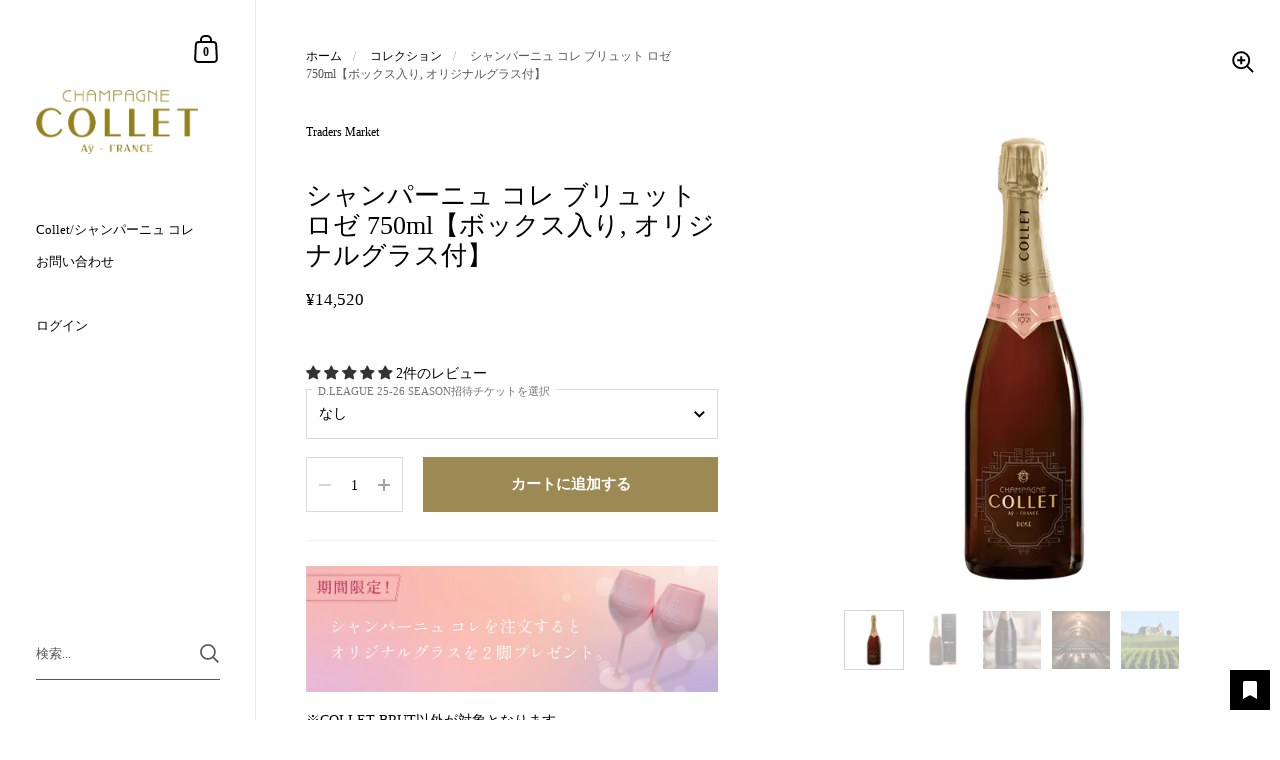

--- FILE ---
content_type: text/html; charset=utf-8
request_url: https://shop.tr-market.jp/products/champagne-collet-rose-750ml/
body_size: 40808
content:
<!doctype html>
<html class="no-js" lang="ja">
<head>



	<meta charset="utf-8">
  <meta http-equiv="X-UA-Compatible" content="IE=edge,chrome=1">
  <meta name="viewport" content="width=device-width, initial-scale=1.0, height=device-height, minimum-scale=1.0"><link rel="shortcut icon" href="//shop.tr-market.jp/cdn/shop/files/collet_favicon.png?crop=center&height=32&v=1669169983&width=32" type="image/png" /><title>シャンパーニュ コレ ブリュット ロゼ 750ml【ボックス入り, オリジナルグラス付】 &ndash; Traders Market
</title><meta name="description" content="※COLLET BRUT以外が対象となります。   やさしさのハーモニーの魅惑のシャンパーニュ ブリュットロゼのアサンブラージュはアロマの力強さと豊かさで有名なマイリーシャンパーニュ、そして赤ワインで醸造されたヴェルテュのピノノーワール16％で完成されています。 フローラルな香りから、オレンジ、マンダリン、イエローピーチ、赤い果実（ブラックベリー・ラズベリー）へと移ろいます。グルマンさと優雅さが特徴的。ブラックベリー、カシス、ピーチなどの豊富な果実味に、カカオの香りが加わり、まろやかでしなやかでビロードのようなワインに仕上がっています。   ワインのタイプ　ロゼ　辛口　スパークリング 国 フランス　シャンパーニュ ぶどう品種　ピノ・"><meta property="og:type" content="product">
  <meta property="og:title" content="シャンパーニュ コレ ブリュット ロゼ 750ml【ボックス入り, オリジナルグラス付】"><meta property="og:image" content="http://shop.tr-market.jp/cdn/shop/products/champagne-collet-rose-750ml.png?v=1679967934&width=1024">
    <meta property="og:image:secure_url" content="https://shop.tr-market.jp/cdn/shop/products/champagne-collet-rose-750ml.png?v=1679967934&width=1024">
    <meta property="og:image:width" content="1024">
    <meta property="og:image:height" content="1024"><meta property="og:image" content="http://shop.tr-market.jp/cdn/shop/files/Rose0_c1888691-b2db-4dde-ac91-d3a16b25becd.jpg?v=1685686217&width=1024">
    <meta property="og:image:secure_url" content="https://shop.tr-market.jp/cdn/shop/files/Rose0_c1888691-b2db-4dde-ac91-d3a16b25becd.jpg?v=1685686217&width=1024">
    <meta property="og:image:width" content="1024">
    <meta property="og:image:height" content="1024"><meta property="og:image" content="http://shop.tr-market.jp/cdn/shop/files/HD_DSC7913_photoEricVanden-1024x681.jpg?v=1759469451&width=1024">
    <meta property="og:image:secure_url" content="https://shop.tr-market.jp/cdn/shop/files/HD_DSC7913_photoEricVanden-1024x681.jpg?v=1759469451&width=1024">
    <meta property="og:image:width" content="1024">
    <meta property="og:image:height" content="1024"><meta property="product:price:amount" content="14,520">
  <meta property="product:price:currency" content="JPY">
  <meta property="product:availability" content="in stock"><meta property="og:description" content="※COLLET BRUT以外が対象となります。   やさしさのハーモニーの魅惑のシャンパーニュ ブリュットロゼのアサンブラージュはアロマの力強さと豊かさで有名なマイリーシャンパーニュ、そして赤ワインで醸造されたヴェルテュのピノノーワール16％で完成されています。 フローラルな香りから、オレンジ、マンダリン、イエローピーチ、赤い果実（ブラックベリー・ラズベリー）へと移ろいます。グルマンさと優雅さが特徴的。ブラックベリー、カシス、ピーチなどの豊富な果実味に、カカオの香りが加わり、まろやかでしなやかでビロードのようなワインに仕上がっています。   ワインのタイプ　ロゼ　辛口　スパークリング 国 フランス　シャンパーニュ ぶどう品種　ピノ・"><meta property="og:url" content="https://shop.tr-market.jp/products/champagne-collet-rose-750ml">
<meta property="og:site_name" content="Traders Market">

<meta name="twitter:card" content="summary"><meta name="twitter:title" content="シャンパーニュ コレ ブリュット ロゼ 750ml【ボックス入り, オリジナルグラス付】">
  <meta name="twitter:description" content="
※COLLET BRUT以外が対象となります。
 

やさしさのハーモニーの魅惑のシャンパーニュ

ブリュットロゼのアサンブラージュはアロマの力強さと豊かさで有名なマイリーシャンパーニュ、そして赤ワインで醸造されたヴェルテュのピノノーワール16％で完成されています。
フローラルな香りから、オレンジ、マンダリン、イエローピーチ、赤い果実（ブラックベリー・ラズベリー）へと移ろいます。グルマンさと優雅さが特徴的。ブラックベリー、カシス、ピーチなどの豊富な果実味に、カカオの香りが加わり、まろやかでしなやかでビロードのようなワインに仕上がっています。
 
ワインのタイプ　ロゼ　辛口　スパークリング
国 フランス　シャンパーニュ
ぶどう品種　ピノ・ノワール50% (16%は赤ワインとしてブレンド)、シャルドネ40％、 ピノ・ムニエ10%
ABV 12.5％
熟成 100年以上の歴史あるチョークセラーで4年以上
ドサージュ 7.5g / L
マリアージュ パルメザンとアーモンドのサブレや、オマール海老など
飲み頃温度 6～8℃
容量 750ml
 
20の プルミエ・クリュ と グラン・クリュ が アサンブラージュ の基本となり、さらに20％のリザーブワインが合わさっています。
 「アイ」、「オーヴィエ」、「アヴネヴァルドール」、「ルーヴォア」、「ヴェルテュ」、「クリュ・ド・ヴィレ・マルメリー」、「シュイイ」、「アヴィーズ」、「オジェ」、「ヴォードマンジュ」の グラン・クリュ、プルミエ・クリュなど。
 
 


SmaSurf クイック検索

">
  <meta name="twitter:image" content="https://shop.tr-market.jp/cdn/shop/products/champagne-collet-rose-750ml.png?crop=center&height=600&v=1679967934&width=600"><script type="application/ld+json">
  {
    "@context": "http://schema.org",
    "@type": "Product",
    "offers": [{
          "@type": "Offer",
          "name": "なし",
          "availability":"https://schema.org/InStock",
          "price": 14520.0,
          "priceCurrency": "JPY",
          "priceValidUntil": "2026-02-11","url": "/products/champagne-collet-rose-750ml/products/champagne-collet-rose-750ml?variant=52570779320595"
        },{
          "@type": "Offer",
          "name": "ROUND.2　BLOCKVIBE　2025.11.18",
          "availability":"https://schema.org/InStock",
          "price": 14520.0,
          "priceCurrency": "JPY",
          "priceValidUntil": "2026-02-11","url": "/products/champagne-collet-rose-750ml/products/champagne-collet-rose-750ml?variant=52570501939475"
        },{
          "@type": "Offer",
          "name": "ROUND.2　BLOCKHYPE　2025.11.19",
          "availability":"https://schema.org/InStock",
          "price": 14520.0,
          "priceCurrency": "JPY",
          "priceValidUntil": "2026-02-11","url": "/products/champagne-collet-rose-750ml/products/champagne-collet-rose-750ml?variant=52570501972243"
        },{
          "@type": "Offer",
          "name": "ROUND.3　BLOCKHYPE　2025.12.17",
          "availability":"https://schema.org/InStock",
          "price": 14520.0,
          "priceCurrency": "JPY",
          "priceValidUntil": "2026-02-11","url": "/products/champagne-collet-rose-750ml/products/champagne-collet-rose-750ml?variant=52570502005011"
        },{
          "@type": "Offer",
          "name": "ROUND.3　BLOCKVIBE　2025.12.18",
          "availability":"https://schema.org/InStock",
          "price": 14520.0,
          "priceCurrency": "JPY",
          "priceValidUntil": "2026-02-11","url": "/products/champagne-collet-rose-750ml/products/champagne-collet-rose-750ml?variant=52570502037779"
        },{
          "@type": "Offer",
          "name": "ROUND.4　BLOCKVIBE　2026.01.09",
          "availability":"https://schema.org/InStock",
          "price": 14520.0,
          "priceCurrency": "JPY",
          "priceValidUntil": "2026-02-11","url": "/products/champagne-collet-rose-750ml/products/champagne-collet-rose-750ml?variant=52570502070547"
        },{
          "@type": "Offer",
          "name": "ROUND.4　BLOCKHYPE　2026.01.10",
          "availability":"https://schema.org/InStock",
          "price": 14520.0,
          "priceCurrency": "JPY",
          "priceValidUntil": "2026-02-11","url": "/products/champagne-collet-rose-750ml/products/champagne-collet-rose-750ml?variant=52570502103315"
        },{
          "@type": "Offer",
          "name": "ROUND.5　BLOCKHYPE　2026.02.12",
          "availability":"https://schema.org/InStock",
          "price": 14520.0,
          "priceCurrency": "JPY",
          "priceValidUntil": "2026-02-11","url": "/products/champagne-collet-rose-750ml/products/champagne-collet-rose-750ml?variant=52570502136083"
        },{
          "@type": "Offer",
          "name": "ROUND.5　BLOCKVIBE　2026.02.13",
          "availability":"https://schema.org/InStock",
          "price": 14520.0,
          "priceCurrency": "JPY",
          "priceValidUntil": "2026-02-11","url": "/products/champagne-collet-rose-750ml/products/champagne-collet-rose-750ml?variant=52570502168851"
        },{
          "@type": "Offer",
          "name": "ROUND.7　BLOCKVIBE　2026.03.14",
          "availability":"https://schema.org/InStock",
          "price": 14520.0,
          "priceCurrency": "JPY",
          "priceValidUntil": "2026-02-11","url": "/products/champagne-collet-rose-750ml/products/champagne-collet-rose-750ml?variant=52570502201619"
        },{
          "@type": "Offer",
          "name": "ROUND.7　BLOCKHYPE　2026.03.15",
          "availability":"https://schema.org/InStock",
          "price": 14520.0,
          "priceCurrency": "JPY",
          "priceValidUntil": "2026-02-11","url": "/products/champagne-collet-rose-750ml/products/champagne-collet-rose-750ml?variant=52570502234387"
        },{
          "@type": "Offer",
          "name": "ROUND.8　BLOCKHYPE　2026.04.23",
          "availability":"https://schema.org/InStock",
          "price": 14520.0,
          "priceCurrency": "JPY",
          "priceValidUntil": "2026-02-11","url": "/products/champagne-collet-rose-750ml/products/champagne-collet-rose-750ml?variant=52570502267155"
        },{
          "@type": "Offer",
          "name": "ROUND.8　BLOCKVIBE　2026.04.24",
          "availability":"https://schema.org/InStock",
          "price": 14520.0,
          "priceCurrency": "JPY",
          "priceValidUntil": "2026-02-11","url": "/products/champagne-collet-rose-750ml/products/champagne-collet-rose-750ml?variant=52570502299923"
        }],"brand": {
      "@type": "Thing",
      "name": "Traders Market"
    },
    "name": "シャンパーニュ コレ ブリュット ロゼ 750ml【ボックス入り, オリジナルグラス付】",
    "description": "\n※COLLET BRUT以外が対象となります。\n \n\nやさしさのハーモニーの魅惑のシャンパーニュ\n\nブリュットロゼのアサンブラージュはアロマの力強さと豊かさで有名なマイリーシャンパーニュ、そして赤ワインで醸造されたヴェルテュのピノノーワール16％で完成されています。\nフローラルな香りから、オレンジ、マンダリン、イエローピーチ、赤い果実（ブラックベリー・ラズベリー）へと移ろいます。グルマンさと優雅さが特徴的。ブラックベリー、カシス、ピーチなどの豊富な果実味に、カカオの香りが加わり、まろやかでしなやかでビロードのようなワインに仕上がっています。\n \nワインのタイプ　ロゼ　辛口　スパークリング\n国 フランス　シャンパーニュ\nぶどう品種　ピノ・ノワール50% (16%は赤ワインとしてブレンド)、シャルドネ40％、 ピノ・ムニエ10%\nABV 12.5％\n熟成 100年以上の歴史あるチョークセラーで4年以上\nドサージュ 7.5g \/ L\nマリアージュ パルメザンとアーモンドのサブレや、オマール海老など\n飲み頃温度 6～8℃\n容量 750ml\n \n20の プルミエ・クリュ と グラン・クリュ が アサンブラージュ の基本となり、さらに20％のリザーブワインが合わさっています。\n 「アイ」、「オーヴィエ」、「アヴネヴァルドール」、「ルーヴォア」、「ヴェルテュ」、「クリュ・ド・ヴィレ・マルメリー」、「シュイイ」、「アヴィーズ」、「オジェ」、「ヴォードマンジュ」の グラン・クリュ、プルミエ・クリュなど。\n \n \n\n\nSmaSurf クイック検索\n\n",
    "category": "ワイン",
    "url": "/products/champagne-collet-rose-750ml/products/champagne-collet-rose-750ml",
    "sku": null,
    "image": {
      "@type": "ImageObject",
      "url": "https://shop.tr-market.jp/cdn/shop/products/champagne-collet-rose-750ml.png?v=1679967934&width=1024",
      "image": "https://shop.tr-market.jp/cdn/shop/products/champagne-collet-rose-750ml.png?v=1679967934&width=1024",
      "name": "シャンパーニュ コレ ブリュット ロゼ 750ml【ボックス入り, オリジナルグラス付】",
      "width": "1024",
      "height": "1024"
    }
  }
  </script><script type="application/ld+json">
  {
    "@context": "http://schema.org",
    "@type": "BreadcrumbList",
  "itemListElement": [{
      "@type": "ListItem",
      "position": 1,
      "name": "ホーム",
      "item": "https://shop.tr-market.jp"
    },{
          "@type": "ListItem",
          "position": 2,
          "name": "シャンパーニュ コレ ブリュット ロゼ 750ml【ボックス入り, オリジナルグラス付】",
          "item": "https://shop.tr-market.jp/products/champagne-collet-rose-750ml"
        }]
  }
  </script><script type="application/ld+json">
  {
    "@context": "http://schema.org",
    "@type" : "Organization",
  "name" : "Traders Market",
  "url" : "https://shop.tr-market.jp",
  "potentialAction": {
    "@type": "SearchAction",
    "target": "/search?q={search_term}",
    "query-input": "required name=search_term"
  }
  }
  </script><link rel="canonical" href="https://shop.tr-market.jp/products/champagne-collet-rose-750ml">

  <link rel="preconnect" href="https://cdn.shopify.com"><link rel="preload" as="image" href="//shop.tr-market.jp/cdn/shop/products/champagne-collet-rose-750ml.png?v=1679967934&width=480" imagesrcset="//shop.tr-market.jp/cdn/shop/products/champagne-collet-rose-750ml.png?v=1679967934&width=360 360w,//shop.tr-market.jp/cdn/shop/products/champagne-collet-rose-750ml.png?v=1679967934&width=480 480w,//shop.tr-market.jp/cdn/shop/products/champagne-collet-rose-750ml.png?v=1679967934&width=640 640w," imagesizes="(max-width: 767px) 100vw, 70vw"><style type="text/css">:root {

    /* Color variables - SIDEBAR */

    --color-sidebar-bg: 255, 255, 255;
    --color-sidebar-mobile-border: #e0e0e0;

    --color-sidebar-txt: 0, 0, 0;
    --color-sidebar-txt-foreground: 255, 255, 255;

    --color-sidebar-accent: 255, 0, 0;
    --color-sidebar-accent-foreground: 255, 255, 255;

    /* Color variables - BODY */

    --color-body-bg: 255, 255, 255;

    --color-body-txt: 0, 0, 0;
    --color-body-txt-foreground: 255, 255, 255;

    --color-body-accent: 255, 0, 0;
    --color-body-accent-foreground: 255, 255, 255;

    /* Color variables - FOOTER */

    --color-footer-bg: 13, 13, 13;
    --color-footer-txt: 255, 255, 255;
    --color-footer-accent: 144, 144, 144;

    /* Color variables - SPI */

    --color-body-text: #000000;
    --color-body: #ffffff;
    --color-bg: #ffffff;

    /* Font variables */

    --base-headings-size: 22;
    --base-body-size: 14;
    --base-body-size-alt: 18;

    --font-stack-headings: "New York", Iowan Old Style, Apple Garamond, Baskerville, Times New Roman, Droid Serif, Times, Source Serif Pro, serif, Apple Color Emoji, Segoe UI Emoji, Segoe UI Symbol;
    --font-weight-headings: 400;
    --font-style-headings: normal;

    --font-stack-body: "New York", Iowan Old Style, Apple Garamond, Baskerville, Times New Roman, Droid Serif, Times, Source Serif Pro, serif, Apple Color Emoji, Segoe UI Emoji, Segoe UI Symbol;
    --font-weight-body: 400;
    --font-style-body: normal;
      --font-weight-body-semibold: 700;
    

    --font-weight-body-bold: 700;

  }

  select, .regular-select-cover {
    background-image: url("data:image/svg+xml,%3Csvg class='svg symbol symbol--arrow' xmlns='http://www.w3.org/2000/svg' width='24' height='24' fill='none'%3E%3Cpath fill-rule='evenodd' d='M13.828 14.414l4-4L16.414 9l-4 4-4-4L7 10.414l5.414 5.414 1.414-1.414z' fill='%23000000'%3E%3C/path%3E%3C/svg%3E") !important;
  }
  .sidebar-element .regular-select-cover,
  .sidebar-element select {
    background-image: url("data:image/svg+xml,%3Csvg class='svg symbol symbol--arrow' xmlns='http://www.w3.org/2000/svg' width='24' height='24' fill='none'%3E%3Cpath fill-rule='evenodd' d='M13.828 14.414l4-4L16.414 9l-4 4-4-4L7 10.414l5.414 5.414 1.414-1.414z' fill='%23000000'%3E%3C/path%3E%3C/svg%3E") !important;
  }
  .footer .regular-select-cover {
    background-image: url("data:image/svg+xml,%3Csvg class='svg symbol symbol--arrow' xmlns='http://www.w3.org/2000/svg' width='24' height='24' fill='none'%3E%3Cpath fill-rule='evenodd' d='M13.828 14.414l4-4L16.414 9l-4 4-4-4L7 10.414l5.414 5.414 1.414-1.414z' fill='%23ffffff'%3E%3C/path%3E%3C/svg%3E") !important;
  }
  
</style><link rel="preload" as="script" href="//shop.tr-market.jp/cdn/shop/t/27/assets/theme.js?v=52364199012057437341706798349">
  <link rel="preload" as="style" href="//shop.tr-market.jp/cdn/shop/t/27/assets/theme.css?v=54810266685510882801706798349">
  <link href="//shop.tr-market.jp/cdn/shop/t/27/assets/theme.css?v=54810266685510882801706798349" rel="stylesheet" type="text/css" media="all" />
  <link href="//shop.tr-market.jp/cdn/shop/t/27/assets/custom.css?v=109065388723172043461706798349" rel="stylesheet" type="text/css" media="all" />
  <link href="//shop.tr-market.jp/cdn/shop/t/27/assets/productCustom.css?v=111603181540343972631706798349" rel="stylesheet" type="text/css" media="all" />

	<script>window.performance && window.performance.mark && window.performance.mark('shopify.content_for_header.start');</script><meta name="google-site-verification" content="x1z1aG9QmQ0RKqk8_d-GNTLUJWVP1sJ-Xp4mX9xjD4s">
<meta id="shopify-digital-wallet" name="shopify-digital-wallet" content="/66763489555/digital_wallets/dialog">
<meta name="shopify-checkout-api-token" content="d17546d98ac0b564614e880c8e394e08">
<link rel="alternate" type="application/json+oembed" href="https://shop.tr-market.jp/products/champagne-collet-rose-750ml.oembed">
<script async="async" src="/checkouts/internal/preloads.js?locale=ja-JP"></script>
<link rel="preconnect" href="https://shop.app" crossorigin="anonymous">
<script async="async" src="https://shop.app/checkouts/internal/preloads.js?locale=ja-JP&shop_id=66763489555" crossorigin="anonymous"></script>
<script id="apple-pay-shop-capabilities" type="application/json">{"shopId":66763489555,"countryCode":"JP","currencyCode":"JPY","merchantCapabilities":["supports3DS"],"merchantId":"gid:\/\/shopify\/Shop\/66763489555","merchantName":"Traders Market","requiredBillingContactFields":["postalAddress","email","phone"],"requiredShippingContactFields":["postalAddress","email","phone"],"shippingType":"shipping","supportedNetworks":["visa","masterCard","amex","jcb","discover"],"total":{"type":"pending","label":"Traders Market","amount":"1.00"},"shopifyPaymentsEnabled":true,"supportsSubscriptions":true}</script>
<script id="shopify-features" type="application/json">{"accessToken":"d17546d98ac0b564614e880c8e394e08","betas":["rich-media-storefront-analytics"],"domain":"shop.tr-market.jp","predictiveSearch":false,"shopId":66763489555,"locale":"ja"}</script>
<script>var Shopify = Shopify || {};
Shopify.shop = "shop-trmarket.myshopify.com";
Shopify.locale = "ja";
Shopify.currency = {"active":"JPY","rate":"1.0"};
Shopify.country = "JP";
Shopify.theme = {"name":"custom__mv(2.13)_0201","id":165271240979,"schema_name":"Kingdom","schema_version":"4.3.3","theme_store_id":725,"role":"main"};
Shopify.theme.handle = "null";
Shopify.theme.style = {"id":null,"handle":null};
Shopify.cdnHost = "shop.tr-market.jp/cdn";
Shopify.routes = Shopify.routes || {};
Shopify.routes.root = "/";</script>
<script type="module">!function(o){(o.Shopify=o.Shopify||{}).modules=!0}(window);</script>
<script>!function(o){function n(){var o=[];function n(){o.push(Array.prototype.slice.apply(arguments))}return n.q=o,n}var t=o.Shopify=o.Shopify||{};t.loadFeatures=n(),t.autoloadFeatures=n()}(window);</script>
<script>
  window.ShopifyPay = window.ShopifyPay || {};
  window.ShopifyPay.apiHost = "shop.app\/pay";
  window.ShopifyPay.redirectState = null;
</script>
<script id="shop-js-analytics" type="application/json">{"pageType":"product"}</script>
<script defer="defer" async type="module" src="//shop.tr-market.jp/cdn/shopifycloud/shop-js/modules/v2/client.init-shop-cart-sync_CSE-8ASR.ja.esm.js"></script>
<script defer="defer" async type="module" src="//shop.tr-market.jp/cdn/shopifycloud/shop-js/modules/v2/chunk.common_DDD8GOhs.esm.js"></script>
<script defer="defer" async type="module" src="//shop.tr-market.jp/cdn/shopifycloud/shop-js/modules/v2/chunk.modal_B6JNj9sU.esm.js"></script>
<script type="module">
  await import("//shop.tr-market.jp/cdn/shopifycloud/shop-js/modules/v2/client.init-shop-cart-sync_CSE-8ASR.ja.esm.js");
await import("//shop.tr-market.jp/cdn/shopifycloud/shop-js/modules/v2/chunk.common_DDD8GOhs.esm.js");
await import("//shop.tr-market.jp/cdn/shopifycloud/shop-js/modules/v2/chunk.modal_B6JNj9sU.esm.js");

  window.Shopify.SignInWithShop?.initShopCartSync?.({"fedCMEnabled":true,"windoidEnabled":true});

</script>
<script>
  window.Shopify = window.Shopify || {};
  if (!window.Shopify.featureAssets) window.Shopify.featureAssets = {};
  window.Shopify.featureAssets['shop-js'] = {"shop-cart-sync":["modules/v2/client.shop-cart-sync_BCoLmxl3.ja.esm.js","modules/v2/chunk.common_DDD8GOhs.esm.js","modules/v2/chunk.modal_B6JNj9sU.esm.js"],"init-fed-cm":["modules/v2/client.init-fed-cm_BUzkuSqB.ja.esm.js","modules/v2/chunk.common_DDD8GOhs.esm.js","modules/v2/chunk.modal_B6JNj9sU.esm.js"],"init-shop-email-lookup-coordinator":["modules/v2/client.init-shop-email-lookup-coordinator_BW32axq4.ja.esm.js","modules/v2/chunk.common_DDD8GOhs.esm.js","modules/v2/chunk.modal_B6JNj9sU.esm.js"],"init-windoid":["modules/v2/client.init-windoid_BvNGLRkF.ja.esm.js","modules/v2/chunk.common_DDD8GOhs.esm.js","modules/v2/chunk.modal_B6JNj9sU.esm.js"],"shop-button":["modules/v2/client.shop-button_CH0XKSrs.ja.esm.js","modules/v2/chunk.common_DDD8GOhs.esm.js","modules/v2/chunk.modal_B6JNj9sU.esm.js"],"shop-cash-offers":["modules/v2/client.shop-cash-offers_DjoQtMHe.ja.esm.js","modules/v2/chunk.common_DDD8GOhs.esm.js","modules/v2/chunk.modal_B6JNj9sU.esm.js"],"shop-toast-manager":["modules/v2/client.shop-toast-manager_B8NLGr5M.ja.esm.js","modules/v2/chunk.common_DDD8GOhs.esm.js","modules/v2/chunk.modal_B6JNj9sU.esm.js"],"init-shop-cart-sync":["modules/v2/client.init-shop-cart-sync_CSE-8ASR.ja.esm.js","modules/v2/chunk.common_DDD8GOhs.esm.js","modules/v2/chunk.modal_B6JNj9sU.esm.js"],"init-customer-accounts-sign-up":["modules/v2/client.init-customer-accounts-sign-up_C-LwrDE-.ja.esm.js","modules/v2/client.shop-login-button_D0X6bVTm.ja.esm.js","modules/v2/chunk.common_DDD8GOhs.esm.js","modules/v2/chunk.modal_B6JNj9sU.esm.js"],"pay-button":["modules/v2/client.pay-button_imCDqct4.ja.esm.js","modules/v2/chunk.common_DDD8GOhs.esm.js","modules/v2/chunk.modal_B6JNj9sU.esm.js"],"init-customer-accounts":["modules/v2/client.init-customer-accounts_CxIJyI-K.ja.esm.js","modules/v2/client.shop-login-button_D0X6bVTm.ja.esm.js","modules/v2/chunk.common_DDD8GOhs.esm.js","modules/v2/chunk.modal_B6JNj9sU.esm.js"],"avatar":["modules/v2/client.avatar_BTnouDA3.ja.esm.js"],"init-shop-for-new-customer-accounts":["modules/v2/client.init-shop-for-new-customer-accounts_DRBL7B82.ja.esm.js","modules/v2/client.shop-login-button_D0X6bVTm.ja.esm.js","modules/v2/chunk.common_DDD8GOhs.esm.js","modules/v2/chunk.modal_B6JNj9sU.esm.js"],"shop-follow-button":["modules/v2/client.shop-follow-button_D610YzXR.ja.esm.js","modules/v2/chunk.common_DDD8GOhs.esm.js","modules/v2/chunk.modal_B6JNj9sU.esm.js"],"checkout-modal":["modules/v2/client.checkout-modal_NhzDspE5.ja.esm.js","modules/v2/chunk.common_DDD8GOhs.esm.js","modules/v2/chunk.modal_B6JNj9sU.esm.js"],"shop-login-button":["modules/v2/client.shop-login-button_D0X6bVTm.ja.esm.js","modules/v2/chunk.common_DDD8GOhs.esm.js","modules/v2/chunk.modal_B6JNj9sU.esm.js"],"lead-capture":["modules/v2/client.lead-capture_pLpCOlEn.ja.esm.js","modules/v2/chunk.common_DDD8GOhs.esm.js","modules/v2/chunk.modal_B6JNj9sU.esm.js"],"shop-login":["modules/v2/client.shop-login_DiHM-Diw.ja.esm.js","modules/v2/chunk.common_DDD8GOhs.esm.js","modules/v2/chunk.modal_B6JNj9sU.esm.js"],"payment-terms":["modules/v2/client.payment-terms_BdLTgEH_.ja.esm.js","modules/v2/chunk.common_DDD8GOhs.esm.js","modules/v2/chunk.modal_B6JNj9sU.esm.js"]};
</script>
<script>(function() {
  var isLoaded = false;
  function asyncLoad() {
    if (isLoaded) return;
    isLoaded = true;
    var urls = ["https:\/\/av-northern-apps.com\/js\/agecheckerplus_mG35tH2eGxRu7PQW.js?shop=shop-trmarket.myshopify.com","https:\/\/cdn.nfcube.com\/c060f5a20d1384b611c01a87ec02004d.js?shop=shop-trmarket.myshopify.com","https:\/\/wishlisthero-assets.revampco.com\/store-front\/bundle2.js?shop=shop-trmarket.myshopify.com"];
    for (var i = 0; i < urls.length; i++) {
      var s = document.createElement('script');
      s.type = 'text/javascript';
      s.async = true;
      s.src = urls[i];
      var x = document.getElementsByTagName('script')[0];
      x.parentNode.insertBefore(s, x);
    }
  };
  if(window.attachEvent) {
    window.attachEvent('onload', asyncLoad);
  } else {
    window.addEventListener('load', asyncLoad, false);
  }
})();</script>
<script id="__st">var __st={"a":66763489555,"offset":32400,"reqid":"adf4ad00-404a-4ec4-ba27-75b0ffeb2a07-1769935750","pageurl":"shop.tr-market.jp\/products\/champagne-collet-rose-750ml","u":"68f5c4bc9dfd","p":"product","rtyp":"product","rid":8013353713939};</script>
<script>window.ShopifyPaypalV4VisibilityTracking = true;</script>
<script id="captcha-bootstrap">!function(){'use strict';const t='contact',e='account',n='new_comment',o=[[t,t],['blogs',n],['comments',n],[t,'customer']],c=[[e,'customer_login'],[e,'guest_login'],[e,'recover_customer_password'],[e,'create_customer']],r=t=>t.map((([t,e])=>`form[action*='/${t}']:not([data-nocaptcha='true']) input[name='form_type'][value='${e}']`)).join(','),a=t=>()=>t?[...document.querySelectorAll(t)].map((t=>t.form)):[];function s(){const t=[...o],e=r(t);return a(e)}const i='password',u='form_key',d=['recaptcha-v3-token','g-recaptcha-response','h-captcha-response',i],f=()=>{try{return window.sessionStorage}catch{return}},m='__shopify_v',_=t=>t.elements[u];function p(t,e,n=!1){try{const o=window.sessionStorage,c=JSON.parse(o.getItem(e)),{data:r}=function(t){const{data:e,action:n}=t;return t[m]||n?{data:e,action:n}:{data:t,action:n}}(c);for(const[e,n]of Object.entries(r))t.elements[e]&&(t.elements[e].value=n);n&&o.removeItem(e)}catch(o){console.error('form repopulation failed',{error:o})}}const l='form_type',E='cptcha';function T(t){t.dataset[E]=!0}const w=window,h=w.document,L='Shopify',v='ce_forms',y='captcha';let A=!1;((t,e)=>{const n=(g='f06e6c50-85a8-45c8-87d0-21a2b65856fe',I='https://cdn.shopify.com/shopifycloud/storefront-forms-hcaptcha/ce_storefront_forms_captcha_hcaptcha.v1.5.2.iife.js',D={infoText:'hCaptchaによる保護',privacyText:'プライバシー',termsText:'利用規約'},(t,e,n)=>{const o=w[L][v],c=o.bindForm;if(c)return c(t,g,e,D).then(n);var r;o.q.push([[t,g,e,D],n]),r=I,A||(h.body.append(Object.assign(h.createElement('script'),{id:'captcha-provider',async:!0,src:r})),A=!0)});var g,I,D;w[L]=w[L]||{},w[L][v]=w[L][v]||{},w[L][v].q=[],w[L][y]=w[L][y]||{},w[L][y].protect=function(t,e){n(t,void 0,e),T(t)},Object.freeze(w[L][y]),function(t,e,n,w,h,L){const[v,y,A,g]=function(t,e,n){const i=e?o:[],u=t?c:[],d=[...i,...u],f=r(d),m=r(i),_=r(d.filter((([t,e])=>n.includes(e))));return[a(f),a(m),a(_),s()]}(w,h,L),I=t=>{const e=t.target;return e instanceof HTMLFormElement?e:e&&e.form},D=t=>v().includes(t);t.addEventListener('submit',(t=>{const e=I(t);if(!e)return;const n=D(e)&&!e.dataset.hcaptchaBound&&!e.dataset.recaptchaBound,o=_(e),c=g().includes(e)&&(!o||!o.value);(n||c)&&t.preventDefault(),c&&!n&&(function(t){try{if(!f())return;!function(t){const e=f();if(!e)return;const n=_(t);if(!n)return;const o=n.value;o&&e.removeItem(o)}(t);const e=Array.from(Array(32),(()=>Math.random().toString(36)[2])).join('');!function(t,e){_(t)||t.append(Object.assign(document.createElement('input'),{type:'hidden',name:u})),t.elements[u].value=e}(t,e),function(t,e){const n=f();if(!n)return;const o=[...t.querySelectorAll(`input[type='${i}']`)].map((({name:t})=>t)),c=[...d,...o],r={};for(const[a,s]of new FormData(t).entries())c.includes(a)||(r[a]=s);n.setItem(e,JSON.stringify({[m]:1,action:t.action,data:r}))}(t,e)}catch(e){console.error('failed to persist form',e)}}(e),e.submit())}));const S=(t,e)=>{t&&!t.dataset[E]&&(n(t,e.some((e=>e===t))),T(t))};for(const o of['focusin','change'])t.addEventListener(o,(t=>{const e=I(t);D(e)&&S(e,y())}));const B=e.get('form_key'),M=e.get(l),P=B&&M;t.addEventListener('DOMContentLoaded',(()=>{const t=y();if(P)for(const e of t)e.elements[l].value===M&&p(e,B);[...new Set([...A(),...v().filter((t=>'true'===t.dataset.shopifyCaptcha))])].forEach((e=>S(e,t)))}))}(h,new URLSearchParams(w.location.search),n,t,e,['guest_login'])})(!0,!0)}();</script>
<script integrity="sha256-4kQ18oKyAcykRKYeNunJcIwy7WH5gtpwJnB7kiuLZ1E=" data-source-attribution="shopify.loadfeatures" defer="defer" src="//shop.tr-market.jp/cdn/shopifycloud/storefront/assets/storefront/load_feature-a0a9edcb.js" crossorigin="anonymous"></script>
<script crossorigin="anonymous" defer="defer" src="//shop.tr-market.jp/cdn/shopifycloud/storefront/assets/shopify_pay/storefront-65b4c6d7.js?v=20250812"></script>
<script data-source-attribution="shopify.dynamic_checkout.dynamic.init">var Shopify=Shopify||{};Shopify.PaymentButton=Shopify.PaymentButton||{isStorefrontPortableWallets:!0,init:function(){window.Shopify.PaymentButton.init=function(){};var t=document.createElement("script");t.src="https://shop.tr-market.jp/cdn/shopifycloud/portable-wallets/latest/portable-wallets.ja.js",t.type="module",document.head.appendChild(t)}};
</script>
<script data-source-attribution="shopify.dynamic_checkout.buyer_consent">
  function portableWalletsHideBuyerConsent(e){var t=document.getElementById("shopify-buyer-consent"),n=document.getElementById("shopify-subscription-policy-button");t&&n&&(t.classList.add("hidden"),t.setAttribute("aria-hidden","true"),n.removeEventListener("click",e))}function portableWalletsShowBuyerConsent(e){var t=document.getElementById("shopify-buyer-consent"),n=document.getElementById("shopify-subscription-policy-button");t&&n&&(t.classList.remove("hidden"),t.removeAttribute("aria-hidden"),n.addEventListener("click",e))}window.Shopify?.PaymentButton&&(window.Shopify.PaymentButton.hideBuyerConsent=portableWalletsHideBuyerConsent,window.Shopify.PaymentButton.showBuyerConsent=portableWalletsShowBuyerConsent);
</script>
<script>
  function portableWalletsCleanup(e){e&&e.src&&console.error("Failed to load portable wallets script "+e.src);var t=document.querySelectorAll("shopify-accelerated-checkout .shopify-payment-button__skeleton, shopify-accelerated-checkout-cart .wallet-cart-button__skeleton"),e=document.getElementById("shopify-buyer-consent");for(let e=0;e<t.length;e++)t[e].remove();e&&e.remove()}function portableWalletsNotLoadedAsModule(e){e instanceof ErrorEvent&&"string"==typeof e.message&&e.message.includes("import.meta")&&"string"==typeof e.filename&&e.filename.includes("portable-wallets")&&(window.removeEventListener("error",portableWalletsNotLoadedAsModule),window.Shopify.PaymentButton.failedToLoad=e,"loading"===document.readyState?document.addEventListener("DOMContentLoaded",window.Shopify.PaymentButton.init):window.Shopify.PaymentButton.init())}window.addEventListener("error",portableWalletsNotLoadedAsModule);
</script>

<script type="module" src="https://shop.tr-market.jp/cdn/shopifycloud/portable-wallets/latest/portable-wallets.ja.js" onError="portableWalletsCleanup(this)" crossorigin="anonymous"></script>
<script nomodule>
  document.addEventListener("DOMContentLoaded", portableWalletsCleanup);
</script>

<link id="shopify-accelerated-checkout-styles" rel="stylesheet" media="screen" href="https://shop.tr-market.jp/cdn/shopifycloud/portable-wallets/latest/accelerated-checkout-backwards-compat.css" crossorigin="anonymous">
<style id="shopify-accelerated-checkout-cart">
        #shopify-buyer-consent {
  margin-top: 1em;
  display: inline-block;
  width: 100%;
}

#shopify-buyer-consent.hidden {
  display: none;
}

#shopify-subscription-policy-button {
  background: none;
  border: none;
  padding: 0;
  text-decoration: underline;
  font-size: inherit;
  cursor: pointer;
}

#shopify-subscription-policy-button::before {
  box-shadow: none;
}

      </style>
<script id="sections-script" data-sections="product-recommendations" defer="defer" src="//shop.tr-market.jp/cdn/shop/t/27/compiled_assets/scripts.js?v=948"></script>
<script>window.performance && window.performance.mark && window.performance.mark('shopify.content_for_header.end');</script>
<noscript>
    <link rel="stylesheet" href="//shop.tr-market.jp/cdn/shop/t/27/assets/theme-noscript.css?v=130426846282683075591706798349">
  </noscript>

  <script>
    const ProductGalleryResizeHelper = productGallery => {
      if ( ( window.innerWidth >= 768 && productGallery.classList.contains('product-gallery--slider') ) || ( window.innerWidth < 1024 && window.innerWidth >= 768 ) ) {
        productGallery.querySelectorAll('.lazy-image').forEach(elm=>{
          const gutter = "image"==elm.parentNode.dataset.productMediaType||1024>window.innerWidth?0:productGallery.classList.contains("product-gallery--thumbnails")?productGallery.classList.contains("product-gallery--gutter")?110:100:productGallery.classList.contains("product-gallery--gutter")?70:50;
          elm.parentNode.style.width = ( ( productGallery.offsetHeight - gutter ) * elm.dataset.ratio ) + 'px';
        });
      } else {
        productGallery.querySelectorAll('.lazy-image').forEach(elm=>{
          elm.parentNode.style.width = '';
        });
      }
    }
  </script>
  
<!-- Google Tag Manager -->
<script>(function(w,d,s,l,i){w[l]=w[l]||[];w[l].push({'gtm.start':
new Date().getTime(),event:'gtm.js'});var f=d.getElementsByTagName(s)[0],
j=d.createElement(s),dl=l!='dataLayer'?'&l='+l:'';j.async=true;j.src=
'https://www.googletagmanager.com/gtm.js?id='+i+dl;f.parentNode.insertBefore(j,f);
})(window,document,'script','dataLayer','GTM-NWR7V8F');</script>
<!-- End Google Tag Manager -->
  
<!-- BEGIN app block: shopify://apps/judge-me-reviews/blocks/judgeme_core/61ccd3b1-a9f2-4160-9fe9-4fec8413e5d8 --><!-- Start of Judge.me Core -->






<link rel="dns-prefetch" href="https://cdnwidget.judge.me">
<link rel="dns-prefetch" href="https://cdn.judge.me">
<link rel="dns-prefetch" href="https://cdn1.judge.me">
<link rel="dns-prefetch" href="https://api.judge.me">

<script data-cfasync='false' class='jdgm-settings-script'>window.jdgmSettings={"pagination":5,"disable_web_reviews":false,"badge_no_review_text":"レビューなし","badge_n_reviews_text":"{{ n }}件のレビュー","hide_badge_preview_if_no_reviews":true,"badge_hide_text":false,"enforce_center_preview_badge":false,"widget_title":"カスタマーレビュー","widget_open_form_text":"レビューを書く","widget_close_form_text":"レビューをキャンセル","widget_refresh_page_text":"ページを更新","widget_summary_text":"{{ number_of_reviews }}件のレビューに基づく","widget_no_review_text":"最初のレビューを書きましょう","widget_name_field_text":"表示名","widget_verified_name_field_text":"認証された名前（公開）","widget_name_placeholder_text":"表示名","widget_required_field_error_text":"このフィールドは必須です。","widget_email_field_text":"メールアドレス","widget_verified_email_field_text":"認証されたメール（非公開、編集不可）","widget_email_placeholder_text":"あなたのメールアドレス（非公開）","widget_email_field_error_text":"有効なメールアドレスを入力してください。","widget_rating_field_text":"評価","widget_review_title_field_text":"レビュータイトル","widget_review_title_placeholder_text":"レビューにタイトルをつける","widget_review_body_field_text":"レビュー内容","widget_review_body_placeholder_text":"ここに書き始めてください...","widget_pictures_field_text":"写真/動画（任意）","widget_submit_review_text":"レビューを送信","widget_submit_verified_review_text":"認証済みレビューを送信","widget_submit_success_msg_with_auto_publish":"ありがとうございます！数分後にページを更新して、あなたのレビューを確認してください。\u003ca href='https://judge.me/login' target='_blank' rel='nofollow noopener'\u003eJudge.me\u003c/a\u003eにログインすることで、レビューの削除や編集ができます。","widget_submit_success_msg_no_auto_publish":"ありがとうございます！あなたのレビューはショップ管理者の承認を得た後に公開されます。\u003ca href='https://judge.me/login' target='_blank' rel='nofollow noopener'\u003eJudge.me\u003c/a\u003eにログインすることで、レビューの削除や編集ができます。","widget_show_default_reviews_out_of_total_text":"{{ n_reviews }}件のレビューのうち{{ n_reviews_shown }}件を表示しています。","widget_show_all_link_text":"すべて表示","widget_show_less_link_text":"表示を減らす","widget_author_said_text":"{{ reviewer_name }}の言葉：","widget_days_text":"{{ n }}日前","widget_weeks_text":"{{ n }}週間前","widget_months_text":"{{ n }}ヶ月前","widget_years_text":"{{ n }}年前","widget_yesterday_text":"昨日","widget_today_text":"今日","widget_replied_text":"\u003e\u003e {{ shop_name }}の返信：","widget_read_more_text":"続きを読む","widget_reviewer_name_as_initial":"","widget_rating_filter_color":"#fbcd0a","widget_rating_filter_see_all_text":"すべてのレビューを見る","widget_sorting_most_recent_text":"最新順","widget_sorting_highest_rating_text":"最高評価順","widget_sorting_lowest_rating_text":"最低評価順","widget_sorting_with_pictures_text":"写真付きのみ","widget_sorting_most_helpful_text":"最も役立つ順","widget_open_question_form_text":"質問する","widget_reviews_subtab_text":"レビュー","widget_questions_subtab_text":"質問","widget_question_label_text":"質問","widget_answer_label_text":"回答","widget_question_placeholder_text":"ここに質問を書いてください","widget_submit_question_text":"質問を送信","widget_question_submit_success_text":"ご質問ありがとうございます！回答があり次第ご連絡いたします。","verified_badge_text":"認証済み","verified_badge_bg_color":"","verified_badge_text_color":"","verified_badge_placement":"left-of-reviewer-name","widget_review_max_height":"","widget_hide_border":false,"widget_social_share":false,"widget_thumb":false,"widget_review_location_show":false,"widget_location_format":"","all_reviews_include_out_of_store_products":true,"all_reviews_out_of_store_text":"（ストア外）","all_reviews_pagination":100,"all_reviews_product_name_prefix_text":"について","enable_review_pictures":true,"enable_question_anwser":false,"widget_theme":"default","review_date_format":"mm/dd/yyyy","default_sort_method":"most-recent","widget_product_reviews_subtab_text":"製品レビュー","widget_shop_reviews_subtab_text":"ショップレビュー","widget_other_products_reviews_text":"他の製品のレビュー","widget_store_reviews_subtab_text":"ショップレビュー","widget_no_store_reviews_text":"この店舗はまだレビューを受け取っていません","widget_web_restriction_product_reviews_text":"この製品に対するレビューはまだありません","widget_no_items_text":"アイテムが見つかりません","widget_show_more_text":"もっと見る","widget_write_a_store_review_text":"ストアレビューを書く","widget_other_languages_heading":"他の言語のレビュー","widget_translate_review_text":"レビューを{{ language }}に翻訳","widget_translating_review_text":"翻訳中...","widget_show_original_translation_text":"原文を表示 ({{ language }})","widget_translate_review_failed_text":"レビューを翻訳できませんでした。","widget_translate_review_retry_text":"再試行","widget_translate_review_try_again_later_text":"後でもう一度お試しください","show_product_url_for_grouped_product":false,"widget_sorting_pictures_first_text":"写真を最初に","show_pictures_on_all_rev_page_mobile":false,"show_pictures_on_all_rev_page_desktop":false,"floating_tab_hide_mobile_install_preference":false,"floating_tab_button_name":"★ レビュー","floating_tab_title":"お客様の声","floating_tab_button_color":"","floating_tab_button_background_color":"","floating_tab_url":"","floating_tab_url_enabled":false,"floating_tab_tab_style":"text","all_reviews_text_badge_text":"お客様は当店を{{ shop.metafields.judgeme.all_reviews_count }}件のレビューに基づいて{{ shop.metafields.judgeme.all_reviews_rating | round: 1 }}/5と評価しています。","all_reviews_text_badge_text_branded_style":"{{ shop.metafields.judgeme.all_reviews_count }}件のレビューに基づいて5つ星中{{ shop.metafields.judgeme.all_reviews_rating | round: 1 }}つ星","is_all_reviews_text_badge_a_link":false,"show_stars_for_all_reviews_text_badge":false,"all_reviews_text_badge_url":"","all_reviews_text_style":"text","all_reviews_text_color_style":"judgeme_brand_color","all_reviews_text_color":"#108474","all_reviews_text_show_jm_brand":true,"featured_carousel_show_header":true,"featured_carousel_title":"お客様の声","testimonials_carousel_title":"お客様の声","videos_carousel_title":"お客様の声","cards_carousel_title":"お客様の声","featured_carousel_count_text":"{{ n }}件のレビューから","featured_carousel_add_link_to_all_reviews_page":false,"featured_carousel_url":"","featured_carousel_show_images":true,"featured_carousel_autoslide_interval":5,"featured_carousel_arrows_on_the_sides":false,"featured_carousel_height":250,"featured_carousel_width":80,"featured_carousel_image_size":0,"featured_carousel_image_height":250,"featured_carousel_arrow_color":"#eeeeee","verified_count_badge_style":"vintage","verified_count_badge_orientation":"horizontal","verified_count_badge_color_style":"judgeme_brand_color","verified_count_badge_color":"#108474","is_verified_count_badge_a_link":false,"verified_count_badge_url":"","verified_count_badge_show_jm_brand":true,"widget_rating_preset_default":5,"widget_first_sub_tab":"product-reviews","widget_show_histogram":true,"widget_histogram_use_custom_color":false,"widget_pagination_use_custom_color":false,"widget_star_use_custom_color":false,"widget_verified_badge_use_custom_color":false,"widget_write_review_use_custom_color":false,"picture_reminder_submit_button":"Upload Pictures","enable_review_videos":false,"mute_video_by_default":false,"widget_sorting_videos_first_text":"動画を最初に","widget_review_pending_text":"保留中","featured_carousel_items_for_large_screen":3,"social_share_options_order":"Facebook,Twitter","remove_microdata_snippet":true,"disable_json_ld":false,"enable_json_ld_products":false,"preview_badge_show_question_text":false,"preview_badge_no_question_text":"質問なし","preview_badge_n_question_text":"{{ number_of_questions }}件の質問","qa_badge_show_icon":false,"qa_badge_position":"same-row","remove_judgeme_branding":false,"widget_add_search_bar":false,"widget_search_bar_placeholder":"検索","widget_sorting_verified_only_text":"認証済みのみ","featured_carousel_theme":"default","featured_carousel_show_rating":true,"featured_carousel_show_title":true,"featured_carousel_show_body":true,"featured_carousel_show_date":false,"featured_carousel_show_reviewer":true,"featured_carousel_show_product":false,"featured_carousel_header_background_color":"#108474","featured_carousel_header_text_color":"#ffffff","featured_carousel_name_product_separator":"reviewed","featured_carousel_full_star_background":"#108474","featured_carousel_empty_star_background":"#dadada","featured_carousel_vertical_theme_background":"#f9fafb","featured_carousel_verified_badge_enable":true,"featured_carousel_verified_badge_color":"#108474","featured_carousel_border_style":"round","featured_carousel_review_line_length_limit":3,"featured_carousel_more_reviews_button_text":"さらにレビューを読む","featured_carousel_view_product_button_text":"製品を見る","all_reviews_page_load_reviews_on":"scroll","all_reviews_page_load_more_text":"さらにレビューを読み込む","disable_fb_tab_reviews":false,"enable_ajax_cdn_cache":false,"widget_advanced_speed_features":5,"widget_public_name_text":"のように公開表示","default_reviewer_name":"John Smith","default_reviewer_name_has_non_latin":true,"widget_reviewer_anonymous":"匿名","medals_widget_title":"Judge.me レビューメダル","medals_widget_background_color":"#f9fafb","medals_widget_position":"footer_all_pages","medals_widget_border_color":"#f9fafb","medals_widget_verified_text_position":"left","medals_widget_use_monochromatic_version":false,"medals_widget_elements_color":"#108474","show_reviewer_avatar":true,"widget_invalid_yt_video_url_error_text":"YouTubeビデオURLではありません","widget_max_length_field_error_text":"{0}文字以内で入力してください。","widget_show_country_flag":false,"widget_show_collected_via_shop_app":true,"widget_verified_by_shop_badge_style":"light","widget_verified_by_shop_text":"ショップによって認証","widget_show_photo_gallery":false,"widget_load_with_code_splitting":true,"widget_ugc_install_preference":false,"widget_ugc_title":"私たちが作り、あなたが共有","widget_ugc_subtitle":"タグ付けすると、あなたの写真が私たちのページで特集されます","widget_ugc_arrows_color":"#ffffff","widget_ugc_primary_button_text":"今すぐ購入","widget_ugc_primary_button_background_color":"#108474","widget_ugc_primary_button_text_color":"#ffffff","widget_ugc_primary_button_border_width":"0","widget_ugc_primary_button_border_style":"none","widget_ugc_primary_button_border_color":"#108474","widget_ugc_primary_button_border_radius":"25","widget_ugc_secondary_button_text":"さらに読み込む","widget_ugc_secondary_button_background_color":"#ffffff","widget_ugc_secondary_button_text_color":"#108474","widget_ugc_secondary_button_border_width":"2","widget_ugc_secondary_button_border_style":"solid","widget_ugc_secondary_button_border_color":"#108474","widget_ugc_secondary_button_border_radius":"25","widget_ugc_reviews_button_text":"レビューを見る","widget_ugc_reviews_button_background_color":"#ffffff","widget_ugc_reviews_button_text_color":"#108474","widget_ugc_reviews_button_border_width":"2","widget_ugc_reviews_button_border_style":"solid","widget_ugc_reviews_button_border_color":"#108474","widget_ugc_reviews_button_border_radius":"25","widget_ugc_reviews_button_link_to":"judgeme-reviews-page","widget_ugc_show_post_date":true,"widget_ugc_max_width":"800","widget_rating_metafield_value_type":true,"widget_primary_color":"#333333","widget_enable_secondary_color":false,"widget_secondary_color":"#edf5f5","widget_summary_average_rating_text":"5つ星中{{ average_rating }}つ星","widget_media_grid_title":"お客様の写真と動画","widget_media_grid_see_more_text":"もっと見る","widget_round_style":false,"widget_show_product_medals":true,"widget_verified_by_judgeme_text":"Judge.meによって認証","widget_show_store_medals":true,"widget_verified_by_judgeme_text_in_store_medals":"Judge.meによって認証","widget_media_field_exceed_quantity_message":"申し訳ありませんが、1つのレビューにつき{{ max_media }}つまでしか受け付けられません。","widget_media_field_exceed_limit_message":"{{ file_name }}が大きすぎます。{{ size_limit }}MB未満の{{ media_type }}を選択してください。","widget_review_submitted_text":"レビューが送信されました！","widget_question_submitted_text":"質問が送信されました！","widget_close_form_text_question":"キャンセル","widget_write_your_answer_here_text":"ここに回答を書いてください","widget_enabled_branded_link":true,"widget_show_collected_by_judgeme":true,"widget_reviewer_name_color":"","widget_write_review_text_color":"","widget_write_review_bg_color":"","widget_collected_by_judgeme_text":"Judge.meによって収集","widget_pagination_type":"standard","widget_load_more_text":"さらに読み込む","widget_load_more_color":"#108474","widget_full_review_text":"完全なレビュー","widget_read_more_reviews_text":"さらにレビューを読む","widget_read_questions_text":"質問を読む","widget_questions_and_answers_text":"質問と回答","widget_verified_by_text":"認証元","widget_verified_text":"認証済み","widget_number_of_reviews_text":"{{ number_of_reviews }}件のレビュー","widget_back_button_text":"戻る","widget_next_button_text":"次へ","widget_custom_forms_filter_button":"フィルター","custom_forms_style":"vertical","widget_show_review_information":false,"how_reviews_are_collected":"レビューの収集方法は？","widget_show_review_keywords":false,"widget_gdpr_statement":"あなたのデータの使用方法：あなたが残したレビューについてのみ、必要な場合にのみご連絡いたします。レビューを送信することで、Judge.meの\u003ca href='https://judge.me/terms' target='_blank' rel='nofollow noopener'\u003e利用規約\u003c/a\u003e、\u003ca href='https://judge.me/privacy' target='_blank' rel='nofollow noopener'\u003eプライバシーポリシー\u003c/a\u003e、\u003ca href='https://judge.me/content-policy' target='_blank' rel='nofollow noopener'\u003eコンテンツポリシー\u003c/a\u003eに同意したことになります。","widget_multilingual_sorting_enabled":false,"widget_translate_review_content_enabled":false,"widget_translate_review_content_method":"manual","popup_widget_review_selection":"automatically_with_pictures","popup_widget_round_border_style":true,"popup_widget_show_title":true,"popup_widget_show_body":true,"popup_widget_show_reviewer":false,"popup_widget_show_product":true,"popup_widget_show_pictures":true,"popup_widget_use_review_picture":true,"popup_widget_show_on_home_page":true,"popup_widget_show_on_product_page":true,"popup_widget_show_on_collection_page":true,"popup_widget_show_on_cart_page":true,"popup_widget_position":"bottom_left","popup_widget_first_review_delay":5,"popup_widget_duration":5,"popup_widget_interval":5,"popup_widget_review_count":5,"popup_widget_hide_on_mobile":true,"review_snippet_widget_round_border_style":true,"review_snippet_widget_card_color":"#FFFFFF","review_snippet_widget_slider_arrows_background_color":"#FFFFFF","review_snippet_widget_slider_arrows_color":"#000000","review_snippet_widget_star_color":"#108474","show_product_variant":false,"all_reviews_product_variant_label_text":"バリエーション: ","widget_show_verified_branding":true,"widget_ai_summary_title":"お客様の声","widget_ai_summary_disclaimer":"最近のカスタマーレビューに基づくAI搭載レビュー要約","widget_show_ai_summary":false,"widget_show_ai_summary_bg":false,"widget_show_review_title_input":true,"redirect_reviewers_invited_via_email":"review_widget","request_store_review_after_product_review":false,"request_review_other_products_in_order":false,"review_form_color_scheme":"default","review_form_corner_style":"square","review_form_star_color":{},"review_form_text_color":"#333333","review_form_background_color":"#ffffff","review_form_field_background_color":"#fafafa","review_form_button_color":{},"review_form_button_text_color":"#ffffff","review_form_modal_overlay_color":"#000000","review_content_screen_title_text":"この製品をどのように評価しますか？","review_content_introduction_text":"あなたの体験について少し共有していただけると嬉しいです。","store_review_form_title_text":"このストアをどのように評価しますか？","store_review_form_introduction_text":"あなたの体験について少し共有していただけると嬉しいです。","show_review_guidance_text":true,"one_star_review_guidance_text":"悪い","five_star_review_guidance_text":"素晴らしい","customer_information_screen_title_text":"あなたについて","customer_information_introduction_text":"あなたについてもっと教えてください。","custom_questions_screen_title_text":"あなたの体験について詳しく","custom_questions_introduction_text":"あなたの体験についてより詳しく理解するための質問がいくつかあります。","review_submitted_screen_title_text":"レビューありがとうございます！","review_submitted_screen_thank_you_text":"現在処理中です。まもなくストアに表示されます。","review_submitted_screen_email_verification_text":"今送信したリンクをクリックしてメールアドレスを確認してください。これにより、レビューの信頼性を保つことができます。","review_submitted_request_store_review_text":"私たちとのお買い物体験を共有していただけませんか？","review_submitted_review_other_products_text":"これらの商品をレビューしていただけませんか？","store_review_screen_title_text":"あなたの購入体験を共有しますか？","store_review_introduction_text":"あなたのフィードバックを重視し、改善に活用します。あなたの思いや提案を共有してください。","reviewer_media_screen_title_picture_text":"写真を共有","reviewer_media_introduction_picture_text":"レビューを裏付ける写真をアップロードしてください。","reviewer_media_screen_title_video_text":"ビデオを共有","reviewer_media_introduction_video_text":"レビューを裏付けるビデオをアップロードしてください。","reviewer_media_screen_title_picture_or_video_text":"写真またはビデオを共有","reviewer_media_introduction_picture_or_video_text":"レビューを裏付ける写真またはビデオをアップロードしてください。","reviewer_media_youtube_url_text":"ここにYoutubeのURLを貼り付けてください","advanced_settings_next_step_button_text":"次へ","advanced_settings_close_review_button_text":"閉じる","modal_write_review_flow":false,"write_review_flow_required_text":"必須","write_review_flow_privacy_message_text":"個人情報を厳守します。","write_review_flow_anonymous_text":"匿名レビュー","write_review_flow_visibility_text":"これは他のお客様には表示されません。","write_review_flow_multiple_selection_help_text":"お好きなだけ選択してください","write_review_flow_single_selection_help_text":"一つのオプションを選択してください","write_review_flow_required_field_error_text":"この項目は必須です","write_review_flow_invalid_email_error_text":"有効なメールアドレスを入力してください","write_review_flow_max_length_error_text":"最大{{ max_length }}文字。","write_review_flow_media_upload_text":"\u003cb\u003eクリックしてアップロード\u003c/b\u003eまたはドラッグ\u0026ドロップ","write_review_flow_gdpr_statement":"必要な場合にのみ、あなたのレビューについてご連絡いたします。レビューを送信することで、当社の\u003ca href='https://judge.me/terms' target='_blank' rel='nofollow noopener'\u003e利用規約\u003c/a\u003eおよび\u003ca href='https://judge.me/privacy' target='_blank' rel='nofollow noopener'\u003eプライバシーポリシー\u003c/a\u003eに同意したものとみなされます。","rating_only_reviews_enabled":false,"show_negative_reviews_help_screen":false,"new_review_flow_help_screen_rating_threshold":3,"negative_review_resolution_screen_title_text":"もっと教えてください","negative_review_resolution_text":"お客様の体験は私たちにとって重要です。ご購入に問題がございましたら、私たちがサポートいたします。お気軽にお問い合わせください。状況を改善する機会をいただければ幸いです。","negative_review_resolution_button_text":"お問い合わせ","negative_review_resolution_proceed_with_review_text":"レビューを残す","negative_review_resolution_subject":"{{ shop_name }}での購入に関する問題。{{ order_name }}","preview_badge_collection_page_install_status":false,"widget_review_custom_css":"","preview_badge_custom_css":"","preview_badge_stars_count":"5-stars","featured_carousel_custom_css":"","floating_tab_custom_css":"","all_reviews_widget_custom_css":"","medals_widget_custom_css":"","verified_badge_custom_css":"","all_reviews_text_custom_css":"","transparency_badges_collected_via_store_invite":false,"transparency_badges_from_another_provider":false,"transparency_badges_collected_from_store_visitor":false,"transparency_badges_collected_by_verified_review_provider":false,"transparency_badges_earned_reward":false,"transparency_badges_collected_via_store_invite_text":"ストア招待によるレビュー収集","transparency_badges_from_another_provider_text":"他のプロバイダーからのレビュー収集","transparency_badges_collected_from_store_visitor_text":"ストア訪問者からのレビュー収集","transparency_badges_written_in_google_text":"Googleで書かれたレビュー","transparency_badges_written_in_etsy_text":"Etsyで書かれたレビュー","transparency_badges_written_in_shop_app_text":"Shop Appで書かれたレビュー","transparency_badges_earned_reward_text":"将来の購入に対する報酬を獲得したレビュー","product_review_widget_per_page":10,"widget_store_review_label_text":"ストアレビュー","checkout_comment_extension_title_on_product_page":"Customer Comments","checkout_comment_extension_num_latest_comment_show":5,"checkout_comment_extension_format":"name_and_timestamp","checkout_comment_customer_name":"last_initial","checkout_comment_comment_notification":true,"preview_badge_collection_page_install_preference":true,"preview_badge_home_page_install_preference":false,"preview_badge_product_page_install_preference":true,"review_widget_install_preference":"","review_carousel_install_preference":false,"floating_reviews_tab_install_preference":"none","verified_reviews_count_badge_install_preference":false,"all_reviews_text_install_preference":false,"review_widget_best_location":true,"judgeme_medals_install_preference":false,"review_widget_revamp_enabled":false,"review_widget_qna_enabled":false,"review_widget_header_theme":"minimal","review_widget_widget_title_enabled":true,"review_widget_header_text_size":"medium","review_widget_header_text_weight":"regular","review_widget_average_rating_style":"compact","review_widget_bar_chart_enabled":true,"review_widget_bar_chart_type":"numbers","review_widget_bar_chart_style":"standard","review_widget_expanded_media_gallery_enabled":false,"review_widget_reviews_section_theme":"standard","review_widget_image_style":"thumbnails","review_widget_review_image_ratio":"square","review_widget_stars_size":"medium","review_widget_verified_badge":"standard_text","review_widget_review_title_text_size":"medium","review_widget_review_text_size":"medium","review_widget_review_text_length":"medium","review_widget_number_of_columns_desktop":3,"review_widget_carousel_transition_speed":5,"review_widget_custom_questions_answers_display":"always","review_widget_button_text_color":"#FFFFFF","review_widget_text_color":"#000000","review_widget_lighter_text_color":"#7B7B7B","review_widget_corner_styling":"soft","review_widget_review_word_singular":"レビュー","review_widget_review_word_plural":"レビュー","review_widget_voting_label":"役立つ？","review_widget_shop_reply_label":"{{ shop_name }}からの返信：","review_widget_filters_title":"フィルター","qna_widget_question_word_singular":"質問","qna_widget_question_word_plural":"質問","qna_widget_answer_reply_label":"{{ answerer_name }}からの返信：","qna_content_screen_title_text":"この商品について質問","qna_widget_question_required_field_error_text":"質問を入力してください。","qna_widget_flow_gdpr_statement":"必要な場合にのみ、あなたの質問についてご連絡いたします。質問を送信することで、当社の\u003ca href='https://judge.me/terms' target='_blank' rel='nofollow noopener'\u003e利用規約\u003c/a\u003eおよび\u003ca href='https://judge.me/privacy' target='_blank' rel='nofollow noopener'\u003eプライバシーポリシー\u003c/a\u003eに同意したものとみなされます。","qna_widget_question_submitted_text":"質問ありがとうございます！","qna_widget_close_form_text_question":"閉じる","qna_widget_question_submit_success_text":"あなたの質問に回答が届いたら、あなたにメールでお知らせします。","all_reviews_widget_v2025_enabled":false,"all_reviews_widget_v2025_header_theme":"default","all_reviews_widget_v2025_widget_title_enabled":true,"all_reviews_widget_v2025_header_text_size":"medium","all_reviews_widget_v2025_header_text_weight":"regular","all_reviews_widget_v2025_average_rating_style":"compact","all_reviews_widget_v2025_bar_chart_enabled":true,"all_reviews_widget_v2025_bar_chart_type":"numbers","all_reviews_widget_v2025_bar_chart_style":"standard","all_reviews_widget_v2025_expanded_media_gallery_enabled":false,"all_reviews_widget_v2025_show_store_medals":true,"all_reviews_widget_v2025_show_photo_gallery":true,"all_reviews_widget_v2025_show_review_keywords":false,"all_reviews_widget_v2025_show_ai_summary":false,"all_reviews_widget_v2025_show_ai_summary_bg":false,"all_reviews_widget_v2025_add_search_bar":false,"all_reviews_widget_v2025_default_sort_method":"most-recent","all_reviews_widget_v2025_reviews_per_page":10,"all_reviews_widget_v2025_reviews_section_theme":"default","all_reviews_widget_v2025_image_style":"thumbnails","all_reviews_widget_v2025_review_image_ratio":"square","all_reviews_widget_v2025_stars_size":"medium","all_reviews_widget_v2025_verified_badge":"bold_badge","all_reviews_widget_v2025_review_title_text_size":"medium","all_reviews_widget_v2025_review_text_size":"medium","all_reviews_widget_v2025_review_text_length":"medium","all_reviews_widget_v2025_number_of_columns_desktop":3,"all_reviews_widget_v2025_carousel_transition_speed":5,"all_reviews_widget_v2025_custom_questions_answers_display":"always","all_reviews_widget_v2025_show_product_variant":false,"all_reviews_widget_v2025_show_reviewer_avatar":true,"all_reviews_widget_v2025_reviewer_name_as_initial":"","all_reviews_widget_v2025_review_location_show":false,"all_reviews_widget_v2025_location_format":"","all_reviews_widget_v2025_show_country_flag":false,"all_reviews_widget_v2025_verified_by_shop_badge_style":"light","all_reviews_widget_v2025_social_share":false,"all_reviews_widget_v2025_social_share_options_order":"Facebook,Twitter,LinkedIn,Pinterest","all_reviews_widget_v2025_pagination_type":"standard","all_reviews_widget_v2025_button_text_color":"#FFFFFF","all_reviews_widget_v2025_text_color":"#000000","all_reviews_widget_v2025_lighter_text_color":"#7B7B7B","all_reviews_widget_v2025_corner_styling":"soft","all_reviews_widget_v2025_title":"カスタマーレビュー","all_reviews_widget_v2025_ai_summary_title":"お客様がこのストアについて言っていること","all_reviews_widget_v2025_no_review_text":"最初のレビューを書きましょう","platform":"shopify","branding_url":"https://app.judge.me/reviews/stores/shop.tr-market.jp","branding_text":"Powered by Judge.me","locale":"en","reply_name":"Traders Market","widget_version":"3.0","footer":true,"autopublish":true,"review_dates":true,"enable_custom_form":false,"shop_use_review_site":true,"shop_locale":"ja","enable_multi_locales_translations":false,"show_review_title_input":true,"review_verification_email_status":"always","can_be_branded":true,"reply_name_text":"Traders Market"};</script> <style class='jdgm-settings-style'>﻿.jdgm-xx{left:0}:root{--jdgm-primary-color: #333;--jdgm-secondary-color: rgba(51,51,51,0.1);--jdgm-star-color: #333;--jdgm-write-review-text-color: white;--jdgm-write-review-bg-color: #333333;--jdgm-paginate-color: #333;--jdgm-border-radius: 0;--jdgm-reviewer-name-color: #333333}.jdgm-histogram__bar-content{background-color:#333}.jdgm-rev[data-verified-buyer=true] .jdgm-rev__icon.jdgm-rev__icon:after,.jdgm-rev__buyer-badge.jdgm-rev__buyer-badge{color:white;background-color:#333}.jdgm-review-widget--small .jdgm-gallery.jdgm-gallery .jdgm-gallery__thumbnail-link:nth-child(8) .jdgm-gallery__thumbnail-wrapper.jdgm-gallery__thumbnail-wrapper:before{content:"もっと見る"}@media only screen and (min-width: 768px){.jdgm-gallery.jdgm-gallery .jdgm-gallery__thumbnail-link:nth-child(8) .jdgm-gallery__thumbnail-wrapper.jdgm-gallery__thumbnail-wrapper:before{content:"もっと見る"}}.jdgm-prev-badge[data-average-rating='0.00']{display:none !important}.jdgm-author-all-initials{display:none !important}.jdgm-author-last-initial{display:none !important}.jdgm-rev-widg__title{visibility:hidden}.jdgm-rev-widg__summary-text{visibility:hidden}.jdgm-prev-badge__text{visibility:hidden}.jdgm-rev__prod-link-prefix:before{content:'について'}.jdgm-rev__variant-label:before{content:'バリエーション: '}.jdgm-rev__out-of-store-text:before{content:'（ストア外）'}@media only screen and (min-width: 768px){.jdgm-rev__pics .jdgm-rev_all-rev-page-picture-separator,.jdgm-rev__pics .jdgm-rev__product-picture{display:none}}@media only screen and (max-width: 768px){.jdgm-rev__pics .jdgm-rev_all-rev-page-picture-separator,.jdgm-rev__pics .jdgm-rev__product-picture{display:none}}.jdgm-preview-badge[data-template="index"]{display:none !important}.jdgm-verified-count-badget[data-from-snippet="true"]{display:none !important}.jdgm-carousel-wrapper[data-from-snippet="true"]{display:none !important}.jdgm-all-reviews-text[data-from-snippet="true"]{display:none !important}.jdgm-medals-section[data-from-snippet="true"]{display:none !important}.jdgm-ugc-media-wrapper[data-from-snippet="true"]{display:none !important}.jdgm-rev__transparency-badge[data-badge-type="review_collected_via_store_invitation"]{display:none !important}.jdgm-rev__transparency-badge[data-badge-type="review_collected_from_another_provider"]{display:none !important}.jdgm-rev__transparency-badge[data-badge-type="review_collected_from_store_visitor"]{display:none !important}.jdgm-rev__transparency-badge[data-badge-type="review_written_in_etsy"]{display:none !important}.jdgm-rev__transparency-badge[data-badge-type="review_written_in_google_business"]{display:none !important}.jdgm-rev__transparency-badge[data-badge-type="review_written_in_shop_app"]{display:none !important}.jdgm-rev__transparency-badge[data-badge-type="review_earned_for_future_purchase"]{display:none !important}.jdgm-review-snippet-widget .jdgm-rev-snippet-widget__cards-container .jdgm-rev-snippet-card{border-radius:8px;background:#fff}.jdgm-review-snippet-widget .jdgm-rev-snippet-widget__cards-container .jdgm-rev-snippet-card__rev-rating .jdgm-star{color:#108474}.jdgm-review-snippet-widget .jdgm-rev-snippet-widget__prev-btn,.jdgm-review-snippet-widget .jdgm-rev-snippet-widget__next-btn{border-radius:50%;background:#fff}.jdgm-review-snippet-widget .jdgm-rev-snippet-widget__prev-btn>svg,.jdgm-review-snippet-widget .jdgm-rev-snippet-widget__next-btn>svg{fill:#000}.jdgm-full-rev-modal.rev-snippet-widget .jm-mfp-container .jm-mfp-content,.jdgm-full-rev-modal.rev-snippet-widget .jm-mfp-container .jdgm-full-rev__icon,.jdgm-full-rev-modal.rev-snippet-widget .jm-mfp-container .jdgm-full-rev__pic-img,.jdgm-full-rev-modal.rev-snippet-widget .jm-mfp-container .jdgm-full-rev__reply{border-radius:8px}.jdgm-full-rev-modal.rev-snippet-widget .jm-mfp-container .jdgm-full-rev[data-verified-buyer="true"] .jdgm-full-rev__icon::after{border-radius:8px}.jdgm-full-rev-modal.rev-snippet-widget .jm-mfp-container .jdgm-full-rev .jdgm-rev__buyer-badge{border-radius:calc( 8px / 2 )}.jdgm-full-rev-modal.rev-snippet-widget .jm-mfp-container .jdgm-full-rev .jdgm-full-rev__replier::before{content:'Traders Market'}.jdgm-full-rev-modal.rev-snippet-widget .jm-mfp-container .jdgm-full-rev .jdgm-full-rev__product-button{border-radius:calc( 8px * 6 )}
</style> <style class='jdgm-settings-style'></style>

  
  
  
  <style class='jdgm-miracle-styles'>
  @-webkit-keyframes jdgm-spin{0%{-webkit-transform:rotate(0deg);-ms-transform:rotate(0deg);transform:rotate(0deg)}100%{-webkit-transform:rotate(359deg);-ms-transform:rotate(359deg);transform:rotate(359deg)}}@keyframes jdgm-spin{0%{-webkit-transform:rotate(0deg);-ms-transform:rotate(0deg);transform:rotate(0deg)}100%{-webkit-transform:rotate(359deg);-ms-transform:rotate(359deg);transform:rotate(359deg)}}@font-face{font-family:'JudgemeStar';src:url("[data-uri]") format("woff");font-weight:normal;font-style:normal}.jdgm-star{font-family:'JudgemeStar';display:inline !important;text-decoration:none !important;padding:0 4px 0 0 !important;margin:0 !important;font-weight:bold;opacity:1;-webkit-font-smoothing:antialiased;-moz-osx-font-smoothing:grayscale}.jdgm-star:hover{opacity:1}.jdgm-star:last-of-type{padding:0 !important}.jdgm-star.jdgm--on:before{content:"\e000"}.jdgm-star.jdgm--off:before{content:"\e001"}.jdgm-star.jdgm--half:before{content:"\e002"}.jdgm-widget *{margin:0;line-height:1.4;-webkit-box-sizing:border-box;-moz-box-sizing:border-box;box-sizing:border-box;-webkit-overflow-scrolling:touch}.jdgm-hidden{display:none !important;visibility:hidden !important}.jdgm-temp-hidden{display:none}.jdgm-spinner{width:40px;height:40px;margin:auto;border-radius:50%;border-top:2px solid #eee;border-right:2px solid #eee;border-bottom:2px solid #eee;border-left:2px solid #ccc;-webkit-animation:jdgm-spin 0.8s infinite linear;animation:jdgm-spin 0.8s infinite linear}.jdgm-prev-badge{display:block !important}

</style>


  
  
   


<script data-cfasync='false' class='jdgm-script'>
!function(e){window.jdgm=window.jdgm||{},jdgm.CDN_HOST="https://cdnwidget.judge.me/",jdgm.CDN_HOST_ALT="https://cdn2.judge.me/cdn/widget_frontend/",jdgm.API_HOST="https://api.judge.me/",jdgm.CDN_BASE_URL="https://cdn.shopify.com/extensions/019c1033-b3a9-7ad3-b9bf-61b1f669de2a/judgeme-extensions-330/assets/",
jdgm.docReady=function(d){(e.attachEvent?"complete"===e.readyState:"loading"!==e.readyState)?
setTimeout(d,0):e.addEventListener("DOMContentLoaded",d)},jdgm.loadCSS=function(d,t,o,a){
!o&&jdgm.loadCSS.requestedUrls.indexOf(d)>=0||(jdgm.loadCSS.requestedUrls.push(d),
(a=e.createElement("link")).rel="stylesheet",a.class="jdgm-stylesheet",a.media="nope!",
a.href=d,a.onload=function(){this.media="all",t&&setTimeout(t)},e.body.appendChild(a))},
jdgm.loadCSS.requestedUrls=[],jdgm.loadJS=function(e,d){var t=new XMLHttpRequest;
t.onreadystatechange=function(){4===t.readyState&&(Function(t.response)(),d&&d(t.response))},
t.open("GET",e),t.onerror=function(){if(e.indexOf(jdgm.CDN_HOST)===0&&jdgm.CDN_HOST_ALT!==jdgm.CDN_HOST){var f=e.replace(jdgm.CDN_HOST,jdgm.CDN_HOST_ALT);jdgm.loadJS(f,d)}},t.send()},jdgm.docReady((function(){(window.jdgmLoadCSS||e.querySelectorAll(
".jdgm-widget, .jdgm-all-reviews-page").length>0)&&(jdgmSettings.widget_load_with_code_splitting?
parseFloat(jdgmSettings.widget_version)>=3?jdgm.loadCSS(jdgm.CDN_HOST+"widget_v3/base.css"):
jdgm.loadCSS(jdgm.CDN_HOST+"widget/base.css"):jdgm.loadCSS(jdgm.CDN_HOST+"shopify_v2.css"),
jdgm.loadJS(jdgm.CDN_HOST+"loa"+"der.js"))}))}(document);
</script>
<noscript><link rel="stylesheet" type="text/css" media="all" href="https://cdnwidget.judge.me/shopify_v2.css"></noscript>

<!-- BEGIN app snippet: theme_fix_tags --><script>
  (function() {
    var jdgmThemeFixes = null;
    if (!jdgmThemeFixes) return;
    var thisThemeFix = jdgmThemeFixes[Shopify.theme.id];
    if (!thisThemeFix) return;

    if (thisThemeFix.html) {
      document.addEventListener("DOMContentLoaded", function() {
        var htmlDiv = document.createElement('div');
        htmlDiv.classList.add('jdgm-theme-fix-html');
        htmlDiv.innerHTML = thisThemeFix.html;
        document.body.append(htmlDiv);
      });
    };

    if (thisThemeFix.css) {
      var styleTag = document.createElement('style');
      styleTag.classList.add('jdgm-theme-fix-style');
      styleTag.innerHTML = thisThemeFix.css;
      document.head.append(styleTag);
    };

    if (thisThemeFix.js) {
      var scriptTag = document.createElement('script');
      scriptTag.classList.add('jdgm-theme-fix-script');
      scriptTag.innerHTML = thisThemeFix.js;
      document.head.append(scriptTag);
    };
  })();
</script>
<!-- END app snippet -->
<!-- End of Judge.me Core -->



<!-- END app block --><script src="https://cdn.shopify.com/extensions/019c1033-b3a9-7ad3-b9bf-61b1f669de2a/judgeme-extensions-330/assets/loader.js" type="text/javascript" defer="defer"></script>
<link href="https://monorail-edge.shopifysvc.com" rel="dns-prefetch">
<script>(function(){if ("sendBeacon" in navigator && "performance" in window) {try {var session_token_from_headers = performance.getEntriesByType('navigation')[0].serverTiming.find(x => x.name == '_s').description;} catch {var session_token_from_headers = undefined;}var session_cookie_matches = document.cookie.match(/_shopify_s=([^;]*)/);var session_token_from_cookie = session_cookie_matches && session_cookie_matches.length === 2 ? session_cookie_matches[1] : "";var session_token = session_token_from_headers || session_token_from_cookie || "";function handle_abandonment_event(e) {var entries = performance.getEntries().filter(function(entry) {return /monorail-edge.shopifysvc.com/.test(entry.name);});if (!window.abandonment_tracked && entries.length === 0) {window.abandonment_tracked = true;var currentMs = Date.now();var navigation_start = performance.timing.navigationStart;var payload = {shop_id: 66763489555,url: window.location.href,navigation_start,duration: currentMs - navigation_start,session_token,page_type: "product"};window.navigator.sendBeacon("https://monorail-edge.shopifysvc.com/v1/produce", JSON.stringify({schema_id: "online_store_buyer_site_abandonment/1.1",payload: payload,metadata: {event_created_at_ms: currentMs,event_sent_at_ms: currentMs}}));}}window.addEventListener('pagehide', handle_abandonment_event);}}());</script>
<script id="web-pixels-manager-setup">(function e(e,d,r,n,o){if(void 0===o&&(o={}),!Boolean(null===(a=null===(i=window.Shopify)||void 0===i?void 0:i.analytics)||void 0===a?void 0:a.replayQueue)){var i,a;window.Shopify=window.Shopify||{};var t=window.Shopify;t.analytics=t.analytics||{};var s=t.analytics;s.replayQueue=[],s.publish=function(e,d,r){return s.replayQueue.push([e,d,r]),!0};try{self.performance.mark("wpm:start")}catch(e){}var l=function(){var e={modern:/Edge?\/(1{2}[4-9]|1[2-9]\d|[2-9]\d{2}|\d{4,})\.\d+(\.\d+|)|Firefox\/(1{2}[4-9]|1[2-9]\d|[2-9]\d{2}|\d{4,})\.\d+(\.\d+|)|Chrom(ium|e)\/(9{2}|\d{3,})\.\d+(\.\d+|)|(Maci|X1{2}).+ Version\/(15\.\d+|(1[6-9]|[2-9]\d|\d{3,})\.\d+)([,.]\d+|)( \(\w+\)|)( Mobile\/\w+|) Safari\/|Chrome.+OPR\/(9{2}|\d{3,})\.\d+\.\d+|(CPU[ +]OS|iPhone[ +]OS|CPU[ +]iPhone|CPU IPhone OS|CPU iPad OS)[ +]+(15[._]\d+|(1[6-9]|[2-9]\d|\d{3,})[._]\d+)([._]\d+|)|Android:?[ /-](13[3-9]|1[4-9]\d|[2-9]\d{2}|\d{4,})(\.\d+|)(\.\d+|)|Android.+Firefox\/(13[5-9]|1[4-9]\d|[2-9]\d{2}|\d{4,})\.\d+(\.\d+|)|Android.+Chrom(ium|e)\/(13[3-9]|1[4-9]\d|[2-9]\d{2}|\d{4,})\.\d+(\.\d+|)|SamsungBrowser\/([2-9]\d|\d{3,})\.\d+/,legacy:/Edge?\/(1[6-9]|[2-9]\d|\d{3,})\.\d+(\.\d+|)|Firefox\/(5[4-9]|[6-9]\d|\d{3,})\.\d+(\.\d+|)|Chrom(ium|e)\/(5[1-9]|[6-9]\d|\d{3,})\.\d+(\.\d+|)([\d.]+$|.*Safari\/(?![\d.]+ Edge\/[\d.]+$))|(Maci|X1{2}).+ Version\/(10\.\d+|(1[1-9]|[2-9]\d|\d{3,})\.\d+)([,.]\d+|)( \(\w+\)|)( Mobile\/\w+|) Safari\/|Chrome.+OPR\/(3[89]|[4-9]\d|\d{3,})\.\d+\.\d+|(CPU[ +]OS|iPhone[ +]OS|CPU[ +]iPhone|CPU IPhone OS|CPU iPad OS)[ +]+(10[._]\d+|(1[1-9]|[2-9]\d|\d{3,})[._]\d+)([._]\d+|)|Android:?[ /-](13[3-9]|1[4-9]\d|[2-9]\d{2}|\d{4,})(\.\d+|)(\.\d+|)|Mobile Safari.+OPR\/([89]\d|\d{3,})\.\d+\.\d+|Android.+Firefox\/(13[5-9]|1[4-9]\d|[2-9]\d{2}|\d{4,})\.\d+(\.\d+|)|Android.+Chrom(ium|e)\/(13[3-9]|1[4-9]\d|[2-9]\d{2}|\d{4,})\.\d+(\.\d+|)|Android.+(UC? ?Browser|UCWEB|U3)[ /]?(15\.([5-9]|\d{2,})|(1[6-9]|[2-9]\d|\d{3,})\.\d+)\.\d+|SamsungBrowser\/(5\.\d+|([6-9]|\d{2,})\.\d+)|Android.+MQ{2}Browser\/(14(\.(9|\d{2,})|)|(1[5-9]|[2-9]\d|\d{3,})(\.\d+|))(\.\d+|)|K[Aa][Ii]OS\/(3\.\d+|([4-9]|\d{2,})\.\d+)(\.\d+|)/},d=e.modern,r=e.legacy,n=navigator.userAgent;return n.match(d)?"modern":n.match(r)?"legacy":"unknown"}(),u="modern"===l?"modern":"legacy",c=(null!=n?n:{modern:"",legacy:""})[u],f=function(e){return[e.baseUrl,"/wpm","/b",e.hashVersion,"modern"===e.buildTarget?"m":"l",".js"].join("")}({baseUrl:d,hashVersion:r,buildTarget:u}),m=function(e){var d=e.version,r=e.bundleTarget,n=e.surface,o=e.pageUrl,i=e.monorailEndpoint;return{emit:function(e){var a=e.status,t=e.errorMsg,s=(new Date).getTime(),l=JSON.stringify({metadata:{event_sent_at_ms:s},events:[{schema_id:"web_pixels_manager_load/3.1",payload:{version:d,bundle_target:r,page_url:o,status:a,surface:n,error_msg:t},metadata:{event_created_at_ms:s}}]});if(!i)return console&&console.warn&&console.warn("[Web Pixels Manager] No Monorail endpoint provided, skipping logging."),!1;try{return self.navigator.sendBeacon.bind(self.navigator)(i,l)}catch(e){}var u=new XMLHttpRequest;try{return u.open("POST",i,!0),u.setRequestHeader("Content-Type","text/plain"),u.send(l),!0}catch(e){return console&&console.warn&&console.warn("[Web Pixels Manager] Got an unhandled error while logging to Monorail."),!1}}}}({version:r,bundleTarget:l,surface:e.surface,pageUrl:self.location.href,monorailEndpoint:e.monorailEndpoint});try{o.browserTarget=l,function(e){var d=e.src,r=e.async,n=void 0===r||r,o=e.onload,i=e.onerror,a=e.sri,t=e.scriptDataAttributes,s=void 0===t?{}:t,l=document.createElement("script"),u=document.querySelector("head"),c=document.querySelector("body");if(l.async=n,l.src=d,a&&(l.integrity=a,l.crossOrigin="anonymous"),s)for(var f in s)if(Object.prototype.hasOwnProperty.call(s,f))try{l.dataset[f]=s[f]}catch(e){}if(o&&l.addEventListener("load",o),i&&l.addEventListener("error",i),u)u.appendChild(l);else{if(!c)throw new Error("Did not find a head or body element to append the script");c.appendChild(l)}}({src:f,async:!0,onload:function(){if(!function(){var e,d;return Boolean(null===(d=null===(e=window.Shopify)||void 0===e?void 0:e.analytics)||void 0===d?void 0:d.initialized)}()){var d=window.webPixelsManager.init(e)||void 0;if(d){var r=window.Shopify.analytics;r.replayQueue.forEach((function(e){var r=e[0],n=e[1],o=e[2];d.publishCustomEvent(r,n,o)})),r.replayQueue=[],r.publish=d.publishCustomEvent,r.visitor=d.visitor,r.initialized=!0}}},onerror:function(){return m.emit({status:"failed",errorMsg:"".concat(f," has failed to load")})},sri:function(e){var d=/^sha384-[A-Za-z0-9+/=]+$/;return"string"==typeof e&&d.test(e)}(c)?c:"",scriptDataAttributes:o}),m.emit({status:"loading"})}catch(e){m.emit({status:"failed",errorMsg:(null==e?void 0:e.message)||"Unknown error"})}}})({shopId: 66763489555,storefrontBaseUrl: "https://shop.tr-market.jp",extensionsBaseUrl: "https://extensions.shopifycdn.com/cdn/shopifycloud/web-pixels-manager",monorailEndpoint: "https://monorail-edge.shopifysvc.com/unstable/produce_batch",surface: "storefront-renderer",enabledBetaFlags: ["2dca8a86"],webPixelsConfigList: [{"id":"1433534739","configuration":"{\"webPixelName\":\"Judge.me\"}","eventPayloadVersion":"v1","runtimeContext":"STRICT","scriptVersion":"34ad157958823915625854214640f0bf","type":"APP","apiClientId":683015,"privacyPurposes":["ANALYTICS"],"dataSharingAdjustments":{"protectedCustomerApprovalScopes":["read_customer_email","read_customer_name","read_customer_personal_data","read_customer_phone"]}},{"id":"928416019","configuration":"{\"config\":\"{\\\"pixel_id\\\":\\\"GT-NNSD2DS\\\",\\\"target_country\\\":\\\"JP\\\",\\\"gtag_events\\\":[{\\\"type\\\":\\\"purchase\\\",\\\"action_label\\\":\\\"MC-XLEG0T9EGR\\\"},{\\\"type\\\":\\\"page_view\\\",\\\"action_label\\\":\\\"MC-XLEG0T9EGR\\\"},{\\\"type\\\":\\\"view_item\\\",\\\"action_label\\\":\\\"MC-XLEG0T9EGR\\\"}],\\\"enable_monitoring_mode\\\":false}\"}","eventPayloadVersion":"v1","runtimeContext":"OPEN","scriptVersion":"b2a88bafab3e21179ed38636efcd8a93","type":"APP","apiClientId":1780363,"privacyPurposes":[],"dataSharingAdjustments":{"protectedCustomerApprovalScopes":["read_customer_address","read_customer_email","read_customer_name","read_customer_personal_data","read_customer_phone"]}},{"id":"shopify-app-pixel","configuration":"{}","eventPayloadVersion":"v1","runtimeContext":"STRICT","scriptVersion":"0450","apiClientId":"shopify-pixel","type":"APP","privacyPurposes":["ANALYTICS","MARKETING"]},{"id":"shopify-custom-pixel","eventPayloadVersion":"v1","runtimeContext":"LAX","scriptVersion":"0450","apiClientId":"shopify-pixel","type":"CUSTOM","privacyPurposes":["ANALYTICS","MARKETING"]}],isMerchantRequest: false,initData: {"shop":{"name":"Traders Market","paymentSettings":{"currencyCode":"JPY"},"myshopifyDomain":"shop-trmarket.myshopify.com","countryCode":"JP","storefrontUrl":"https:\/\/shop.tr-market.jp"},"customer":null,"cart":null,"checkout":null,"productVariants":[{"price":{"amount":14520.0,"currencyCode":"JPY"},"product":{"title":"シャンパーニュ コレ ブリュット ロゼ 750ml【ボックス入り, オリジナルグラス付】","vendor":"Traders Market","id":"8013353713939","untranslatedTitle":"シャンパーニュ コレ ブリュット ロゼ 750ml【ボックス入り, オリジナルグラス付】","url":"\/products\/champagne-collet-rose-750ml","type":"ワイン"},"id":"52570779320595","image":{"src":"\/\/shop.tr-market.jp\/cdn\/shop\/products\/champagne-collet-rose-750ml.png?v=1679967934"},"sku":null,"title":"なし","untranslatedTitle":"なし"},{"price":{"amount":14520.0,"currencyCode":"JPY"},"product":{"title":"シャンパーニュ コレ ブリュット ロゼ 750ml【ボックス入り, オリジナルグラス付】","vendor":"Traders Market","id":"8013353713939","untranslatedTitle":"シャンパーニュ コレ ブリュット ロゼ 750ml【ボックス入り, オリジナルグラス付】","url":"\/products\/champagne-collet-rose-750ml","type":"ワイン"},"id":"52570501939475","image":{"src":"\/\/shop.tr-market.jp\/cdn\/shop\/products\/champagne-collet-rose-750ml.png?v=1679967934"},"sku":null,"title":"ROUND.2　BLOCKVIBE　2025.11.18","untranslatedTitle":"ROUND.2　BLOCKVIBE　2025.11.18"},{"price":{"amount":14520.0,"currencyCode":"JPY"},"product":{"title":"シャンパーニュ コレ ブリュット ロゼ 750ml【ボックス入り, オリジナルグラス付】","vendor":"Traders Market","id":"8013353713939","untranslatedTitle":"シャンパーニュ コレ ブリュット ロゼ 750ml【ボックス入り, オリジナルグラス付】","url":"\/products\/champagne-collet-rose-750ml","type":"ワイン"},"id":"52570501972243","image":{"src":"\/\/shop.tr-market.jp\/cdn\/shop\/products\/champagne-collet-rose-750ml.png?v=1679967934"},"sku":null,"title":"ROUND.2　BLOCKHYPE　2025.11.19","untranslatedTitle":"ROUND.2　BLOCKHYPE　2025.11.19"},{"price":{"amount":14520.0,"currencyCode":"JPY"},"product":{"title":"シャンパーニュ コレ ブリュット ロゼ 750ml【ボックス入り, オリジナルグラス付】","vendor":"Traders Market","id":"8013353713939","untranslatedTitle":"シャンパーニュ コレ ブリュット ロゼ 750ml【ボックス入り, オリジナルグラス付】","url":"\/products\/champagne-collet-rose-750ml","type":"ワイン"},"id":"52570502005011","image":{"src":"\/\/shop.tr-market.jp\/cdn\/shop\/products\/champagne-collet-rose-750ml.png?v=1679967934"},"sku":null,"title":"ROUND.3　BLOCKHYPE　2025.12.17","untranslatedTitle":"ROUND.3　BLOCKHYPE　2025.12.17"},{"price":{"amount":14520.0,"currencyCode":"JPY"},"product":{"title":"シャンパーニュ コレ ブリュット ロゼ 750ml【ボックス入り, オリジナルグラス付】","vendor":"Traders Market","id":"8013353713939","untranslatedTitle":"シャンパーニュ コレ ブリュット ロゼ 750ml【ボックス入り, オリジナルグラス付】","url":"\/products\/champagne-collet-rose-750ml","type":"ワイン"},"id":"52570502037779","image":{"src":"\/\/shop.tr-market.jp\/cdn\/shop\/products\/champagne-collet-rose-750ml.png?v=1679967934"},"sku":null,"title":"ROUND.3　BLOCKVIBE　2025.12.18","untranslatedTitle":"ROUND.3　BLOCKVIBE　2025.12.18"},{"price":{"amount":14520.0,"currencyCode":"JPY"},"product":{"title":"シャンパーニュ コレ ブリュット ロゼ 750ml【ボックス入り, オリジナルグラス付】","vendor":"Traders Market","id":"8013353713939","untranslatedTitle":"シャンパーニュ コレ ブリュット ロゼ 750ml【ボックス入り, オリジナルグラス付】","url":"\/products\/champagne-collet-rose-750ml","type":"ワイン"},"id":"52570502070547","image":{"src":"\/\/shop.tr-market.jp\/cdn\/shop\/products\/champagne-collet-rose-750ml.png?v=1679967934"},"sku":null,"title":"ROUND.4　BLOCKVIBE　2026.01.09","untranslatedTitle":"ROUND.4　BLOCKVIBE　2026.01.09"},{"price":{"amount":14520.0,"currencyCode":"JPY"},"product":{"title":"シャンパーニュ コレ ブリュット ロゼ 750ml【ボックス入り, オリジナルグラス付】","vendor":"Traders Market","id":"8013353713939","untranslatedTitle":"シャンパーニュ コレ ブリュット ロゼ 750ml【ボックス入り, オリジナルグラス付】","url":"\/products\/champagne-collet-rose-750ml","type":"ワイン"},"id":"52570502103315","image":{"src":"\/\/shop.tr-market.jp\/cdn\/shop\/products\/champagne-collet-rose-750ml.png?v=1679967934"},"sku":null,"title":"ROUND.4　BLOCKHYPE　2026.01.10","untranslatedTitle":"ROUND.4　BLOCKHYPE　2026.01.10"},{"price":{"amount":14520.0,"currencyCode":"JPY"},"product":{"title":"シャンパーニュ コレ ブリュット ロゼ 750ml【ボックス入り, オリジナルグラス付】","vendor":"Traders Market","id":"8013353713939","untranslatedTitle":"シャンパーニュ コレ ブリュット ロゼ 750ml【ボックス入り, オリジナルグラス付】","url":"\/products\/champagne-collet-rose-750ml","type":"ワイン"},"id":"52570502136083","image":{"src":"\/\/shop.tr-market.jp\/cdn\/shop\/products\/champagne-collet-rose-750ml.png?v=1679967934"},"sku":null,"title":"ROUND.5　BLOCKHYPE　2026.02.12","untranslatedTitle":"ROUND.5　BLOCKHYPE　2026.02.12"},{"price":{"amount":14520.0,"currencyCode":"JPY"},"product":{"title":"シャンパーニュ コレ ブリュット ロゼ 750ml【ボックス入り, オリジナルグラス付】","vendor":"Traders Market","id":"8013353713939","untranslatedTitle":"シャンパーニュ コレ ブリュット ロゼ 750ml【ボックス入り, オリジナルグラス付】","url":"\/products\/champagne-collet-rose-750ml","type":"ワイン"},"id":"52570502168851","image":{"src":"\/\/shop.tr-market.jp\/cdn\/shop\/products\/champagne-collet-rose-750ml.png?v=1679967934"},"sku":null,"title":"ROUND.5　BLOCKVIBE　2026.02.13","untranslatedTitle":"ROUND.5　BLOCKVIBE　2026.02.13"},{"price":{"amount":14520.0,"currencyCode":"JPY"},"product":{"title":"シャンパーニュ コレ ブリュット ロゼ 750ml【ボックス入り, オリジナルグラス付】","vendor":"Traders Market","id":"8013353713939","untranslatedTitle":"シャンパーニュ コレ ブリュット ロゼ 750ml【ボックス入り, オリジナルグラス付】","url":"\/products\/champagne-collet-rose-750ml","type":"ワイン"},"id":"52570502201619","image":{"src":"\/\/shop.tr-market.jp\/cdn\/shop\/products\/champagne-collet-rose-750ml.png?v=1679967934"},"sku":null,"title":"ROUND.7　BLOCKVIBE　2026.03.14","untranslatedTitle":"ROUND.7　BLOCKVIBE　2026.03.14"},{"price":{"amount":14520.0,"currencyCode":"JPY"},"product":{"title":"シャンパーニュ コレ ブリュット ロゼ 750ml【ボックス入り, オリジナルグラス付】","vendor":"Traders Market","id":"8013353713939","untranslatedTitle":"シャンパーニュ コレ ブリュット ロゼ 750ml【ボックス入り, オリジナルグラス付】","url":"\/products\/champagne-collet-rose-750ml","type":"ワイン"},"id":"52570502234387","image":{"src":"\/\/shop.tr-market.jp\/cdn\/shop\/products\/champagne-collet-rose-750ml.png?v=1679967934"},"sku":null,"title":"ROUND.7　BLOCKHYPE　2026.03.15","untranslatedTitle":"ROUND.7　BLOCKHYPE　2026.03.15"},{"price":{"amount":14520.0,"currencyCode":"JPY"},"product":{"title":"シャンパーニュ コレ ブリュット ロゼ 750ml【ボックス入り, オリジナルグラス付】","vendor":"Traders Market","id":"8013353713939","untranslatedTitle":"シャンパーニュ コレ ブリュット ロゼ 750ml【ボックス入り, オリジナルグラス付】","url":"\/products\/champagne-collet-rose-750ml","type":"ワイン"},"id":"52570502267155","image":{"src":"\/\/shop.tr-market.jp\/cdn\/shop\/products\/champagne-collet-rose-750ml.png?v=1679967934"},"sku":null,"title":"ROUND.8　BLOCKHYPE　2026.04.23","untranslatedTitle":"ROUND.8　BLOCKHYPE　2026.04.23"},{"price":{"amount":14520.0,"currencyCode":"JPY"},"product":{"title":"シャンパーニュ コレ ブリュット ロゼ 750ml【ボックス入り, オリジナルグラス付】","vendor":"Traders Market","id":"8013353713939","untranslatedTitle":"シャンパーニュ コレ ブリュット ロゼ 750ml【ボックス入り, オリジナルグラス付】","url":"\/products\/champagne-collet-rose-750ml","type":"ワイン"},"id":"52570502299923","image":{"src":"\/\/shop.tr-market.jp\/cdn\/shop\/products\/champagne-collet-rose-750ml.png?v=1679967934"},"sku":null,"title":"ROUND.8　BLOCKVIBE　2026.04.24","untranslatedTitle":"ROUND.8　BLOCKVIBE　2026.04.24"}],"purchasingCompany":null},},"https://shop.tr-market.jp/cdn","1d2a099fw23dfb22ep557258f5m7a2edbae",{"modern":"","legacy":""},{"shopId":"66763489555","storefrontBaseUrl":"https:\/\/shop.tr-market.jp","extensionBaseUrl":"https:\/\/extensions.shopifycdn.com\/cdn\/shopifycloud\/web-pixels-manager","surface":"storefront-renderer","enabledBetaFlags":"[\"2dca8a86\"]","isMerchantRequest":"false","hashVersion":"1d2a099fw23dfb22ep557258f5m7a2edbae","publish":"custom","events":"[[\"page_viewed\",{}],[\"product_viewed\",{\"productVariant\":{\"price\":{\"amount\":14520.0,\"currencyCode\":\"JPY\"},\"product\":{\"title\":\"シャンパーニュ コレ ブリュット ロゼ 750ml【ボックス入り, オリジナルグラス付】\",\"vendor\":\"Traders Market\",\"id\":\"8013353713939\",\"untranslatedTitle\":\"シャンパーニュ コレ ブリュット ロゼ 750ml【ボックス入り, オリジナルグラス付】\",\"url\":\"\/products\/champagne-collet-rose-750ml\",\"type\":\"ワイン\"},\"id\":\"52570779320595\",\"image\":{\"src\":\"\/\/shop.tr-market.jp\/cdn\/shop\/products\/champagne-collet-rose-750ml.png?v=1679967934\"},\"sku\":null,\"title\":\"なし\",\"untranslatedTitle\":\"なし\"}}]]"});</script><script>
  window.ShopifyAnalytics = window.ShopifyAnalytics || {};
  window.ShopifyAnalytics.meta = window.ShopifyAnalytics.meta || {};
  window.ShopifyAnalytics.meta.currency = 'JPY';
  var meta = {"product":{"id":8013353713939,"gid":"gid:\/\/shopify\/Product\/8013353713939","vendor":"Traders Market","type":"ワイン","handle":"champagne-collet-rose-750ml","variants":[{"id":52570779320595,"price":1452000,"name":"シャンパーニュ コレ ブリュット ロゼ 750ml【ボックス入り, オリジナルグラス付】 - なし","public_title":"なし","sku":null},{"id":52570501939475,"price":1452000,"name":"シャンパーニュ コレ ブリュット ロゼ 750ml【ボックス入り, オリジナルグラス付】 - ROUND.2　BLOCKVIBE　2025.11.18","public_title":"ROUND.2　BLOCKVIBE　2025.11.18","sku":null},{"id":52570501972243,"price":1452000,"name":"シャンパーニュ コレ ブリュット ロゼ 750ml【ボックス入り, オリジナルグラス付】 - ROUND.2　BLOCKHYPE　2025.11.19","public_title":"ROUND.2　BLOCKHYPE　2025.11.19","sku":null},{"id":52570502005011,"price":1452000,"name":"シャンパーニュ コレ ブリュット ロゼ 750ml【ボックス入り, オリジナルグラス付】 - ROUND.3　BLOCKHYPE　2025.12.17","public_title":"ROUND.3　BLOCKHYPE　2025.12.17","sku":null},{"id":52570502037779,"price":1452000,"name":"シャンパーニュ コレ ブリュット ロゼ 750ml【ボックス入り, オリジナルグラス付】 - ROUND.3　BLOCKVIBE　2025.12.18","public_title":"ROUND.3　BLOCKVIBE　2025.12.18","sku":null},{"id":52570502070547,"price":1452000,"name":"シャンパーニュ コレ ブリュット ロゼ 750ml【ボックス入り, オリジナルグラス付】 - ROUND.4　BLOCKVIBE　2026.01.09","public_title":"ROUND.4　BLOCKVIBE　2026.01.09","sku":null},{"id":52570502103315,"price":1452000,"name":"シャンパーニュ コレ ブリュット ロゼ 750ml【ボックス入り, オリジナルグラス付】 - ROUND.4　BLOCKHYPE　2026.01.10","public_title":"ROUND.4　BLOCKHYPE　2026.01.10","sku":null},{"id":52570502136083,"price":1452000,"name":"シャンパーニュ コレ ブリュット ロゼ 750ml【ボックス入り, オリジナルグラス付】 - ROUND.5　BLOCKHYPE　2026.02.12","public_title":"ROUND.5　BLOCKHYPE　2026.02.12","sku":null},{"id":52570502168851,"price":1452000,"name":"シャンパーニュ コレ ブリュット ロゼ 750ml【ボックス入り, オリジナルグラス付】 - ROUND.5　BLOCKVIBE　2026.02.13","public_title":"ROUND.5　BLOCKVIBE　2026.02.13","sku":null},{"id":52570502201619,"price":1452000,"name":"シャンパーニュ コレ ブリュット ロゼ 750ml【ボックス入り, オリジナルグラス付】 - ROUND.7　BLOCKVIBE　2026.03.14","public_title":"ROUND.7　BLOCKVIBE　2026.03.14","sku":null},{"id":52570502234387,"price":1452000,"name":"シャンパーニュ コレ ブリュット ロゼ 750ml【ボックス入り, オリジナルグラス付】 - ROUND.7　BLOCKHYPE　2026.03.15","public_title":"ROUND.7　BLOCKHYPE　2026.03.15","sku":null},{"id":52570502267155,"price":1452000,"name":"シャンパーニュ コレ ブリュット ロゼ 750ml【ボックス入り, オリジナルグラス付】 - ROUND.8　BLOCKHYPE　2026.04.23","public_title":"ROUND.8　BLOCKHYPE　2026.04.23","sku":null},{"id":52570502299923,"price":1452000,"name":"シャンパーニュ コレ ブリュット ロゼ 750ml【ボックス入り, オリジナルグラス付】 - ROUND.8　BLOCKVIBE　2026.04.24","public_title":"ROUND.8　BLOCKVIBE　2026.04.24","sku":null}],"remote":false},"page":{"pageType":"product","resourceType":"product","resourceId":8013353713939,"requestId":"adf4ad00-404a-4ec4-ba27-75b0ffeb2a07-1769935750"}};
  for (var attr in meta) {
    window.ShopifyAnalytics.meta[attr] = meta[attr];
  }
</script>
<script class="analytics">
  (function () {
    var customDocumentWrite = function(content) {
      var jquery = null;

      if (window.jQuery) {
        jquery = window.jQuery;
      } else if (window.Checkout && window.Checkout.$) {
        jquery = window.Checkout.$;
      }

      if (jquery) {
        jquery('body').append(content);
      }
    };

    var hasLoggedConversion = function(token) {
      if (token) {
        return document.cookie.indexOf('loggedConversion=' + token) !== -1;
      }
      return false;
    }

    var setCookieIfConversion = function(token) {
      if (token) {
        var twoMonthsFromNow = new Date(Date.now());
        twoMonthsFromNow.setMonth(twoMonthsFromNow.getMonth() + 2);

        document.cookie = 'loggedConversion=' + token + '; expires=' + twoMonthsFromNow;
      }
    }

    var trekkie = window.ShopifyAnalytics.lib = window.trekkie = window.trekkie || [];
    if (trekkie.integrations) {
      return;
    }
    trekkie.methods = [
      'identify',
      'page',
      'ready',
      'track',
      'trackForm',
      'trackLink'
    ];
    trekkie.factory = function(method) {
      return function() {
        var args = Array.prototype.slice.call(arguments);
        args.unshift(method);
        trekkie.push(args);
        return trekkie;
      };
    };
    for (var i = 0; i < trekkie.methods.length; i++) {
      var key = trekkie.methods[i];
      trekkie[key] = trekkie.factory(key);
    }
    trekkie.load = function(config) {
      trekkie.config = config || {};
      trekkie.config.initialDocumentCookie = document.cookie;
      var first = document.getElementsByTagName('script')[0];
      var script = document.createElement('script');
      script.type = 'text/javascript';
      script.onerror = function(e) {
        var scriptFallback = document.createElement('script');
        scriptFallback.type = 'text/javascript';
        scriptFallback.onerror = function(error) {
                var Monorail = {
      produce: function produce(monorailDomain, schemaId, payload) {
        var currentMs = new Date().getTime();
        var event = {
          schema_id: schemaId,
          payload: payload,
          metadata: {
            event_created_at_ms: currentMs,
            event_sent_at_ms: currentMs
          }
        };
        return Monorail.sendRequest("https://" + monorailDomain + "/v1/produce", JSON.stringify(event));
      },
      sendRequest: function sendRequest(endpointUrl, payload) {
        // Try the sendBeacon API
        if (window && window.navigator && typeof window.navigator.sendBeacon === 'function' && typeof window.Blob === 'function' && !Monorail.isIos12()) {
          var blobData = new window.Blob([payload], {
            type: 'text/plain'
          });

          if (window.navigator.sendBeacon(endpointUrl, blobData)) {
            return true;
          } // sendBeacon was not successful

        } // XHR beacon

        var xhr = new XMLHttpRequest();

        try {
          xhr.open('POST', endpointUrl);
          xhr.setRequestHeader('Content-Type', 'text/plain');
          xhr.send(payload);
        } catch (e) {
          console.log(e);
        }

        return false;
      },
      isIos12: function isIos12() {
        return window.navigator.userAgent.lastIndexOf('iPhone; CPU iPhone OS 12_') !== -1 || window.navigator.userAgent.lastIndexOf('iPad; CPU OS 12_') !== -1;
      }
    };
    Monorail.produce('monorail-edge.shopifysvc.com',
      'trekkie_storefront_load_errors/1.1',
      {shop_id: 66763489555,
      theme_id: 165271240979,
      app_name: "storefront",
      context_url: window.location.href,
      source_url: "//shop.tr-market.jp/cdn/s/trekkie.storefront.c59ea00e0474b293ae6629561379568a2d7c4bba.min.js"});

        };
        scriptFallback.async = true;
        scriptFallback.src = '//shop.tr-market.jp/cdn/s/trekkie.storefront.c59ea00e0474b293ae6629561379568a2d7c4bba.min.js';
        first.parentNode.insertBefore(scriptFallback, first);
      };
      script.async = true;
      script.src = '//shop.tr-market.jp/cdn/s/trekkie.storefront.c59ea00e0474b293ae6629561379568a2d7c4bba.min.js';
      first.parentNode.insertBefore(script, first);
    };
    trekkie.load(
      {"Trekkie":{"appName":"storefront","development":false,"defaultAttributes":{"shopId":66763489555,"isMerchantRequest":null,"themeId":165271240979,"themeCityHash":"4518508334323819161","contentLanguage":"ja","currency":"JPY","eventMetadataId":"c7ab0f51-738b-4025-b7ec-bb137ddfc9d8"},"isServerSideCookieWritingEnabled":true,"monorailRegion":"shop_domain","enabledBetaFlags":["65f19447","b5387b81"]},"Session Attribution":{},"S2S":{"facebookCapiEnabled":false,"source":"trekkie-storefront-renderer","apiClientId":580111}}
    );

    var loaded = false;
    trekkie.ready(function() {
      if (loaded) return;
      loaded = true;

      window.ShopifyAnalytics.lib = window.trekkie;

      var originalDocumentWrite = document.write;
      document.write = customDocumentWrite;
      try { window.ShopifyAnalytics.merchantGoogleAnalytics.call(this); } catch(error) {};
      document.write = originalDocumentWrite;

      window.ShopifyAnalytics.lib.page(null,{"pageType":"product","resourceType":"product","resourceId":8013353713939,"requestId":"adf4ad00-404a-4ec4-ba27-75b0ffeb2a07-1769935750","shopifyEmitted":true});

      var match = window.location.pathname.match(/checkouts\/(.+)\/(thank_you|post_purchase)/)
      var token = match? match[1]: undefined;
      if (!hasLoggedConversion(token)) {
        setCookieIfConversion(token);
        window.ShopifyAnalytics.lib.track("Viewed Product",{"currency":"JPY","variantId":52570779320595,"productId":8013353713939,"productGid":"gid:\/\/shopify\/Product\/8013353713939","name":"シャンパーニュ コレ ブリュット ロゼ 750ml【ボックス入り, オリジナルグラス付】 - なし","price":"14520","sku":null,"brand":"Traders Market","variant":"なし","category":"ワイン","nonInteraction":true,"remote":false},undefined,undefined,{"shopifyEmitted":true});
      window.ShopifyAnalytics.lib.track("monorail:\/\/trekkie_storefront_viewed_product\/1.1",{"currency":"JPY","variantId":52570779320595,"productId":8013353713939,"productGid":"gid:\/\/shopify\/Product\/8013353713939","name":"シャンパーニュ コレ ブリュット ロゼ 750ml【ボックス入り, オリジナルグラス付】 - なし","price":"14520","sku":null,"brand":"Traders Market","variant":"なし","category":"ワイン","nonInteraction":true,"remote":false,"referer":"https:\/\/shop.tr-market.jp\/products\/champagne-collet-rose-750ml"});
      }
    });


        var eventsListenerScript = document.createElement('script');
        eventsListenerScript.async = true;
        eventsListenerScript.src = "//shop.tr-market.jp/cdn/shopifycloud/storefront/assets/shop_events_listener-3da45d37.js";
        document.getElementsByTagName('head')[0].appendChild(eventsListenerScript);

})();</script>
<script
  defer
  src="https://shop.tr-market.jp/cdn/shopifycloud/perf-kit/shopify-perf-kit-3.1.0.min.js"
  data-application="storefront-renderer"
  data-shop-id="66763489555"
  data-render-region="gcp-us-central1"
  data-page-type="product"
  data-theme-instance-id="165271240979"
  data-theme-name="Kingdom"
  data-theme-version="4.3.3"
  data-monorail-region="shop_domain"
  data-resource-timing-sampling-rate="10"
  data-shs="true"
  data-shs-beacon="true"
  data-shs-export-with-fetch="true"
  data-shs-logs-sample-rate="1"
  data-shs-beacon-endpoint="https://shop.tr-market.jp/api/collect"
></script>
</head>

<body id="シャンパーニュ-コレ-ブリュット-ロゼ-750ml-ボックス入り-オリジナルグラス付" class=" template-product template-product no-touch">




        

    

    

    
            

        
            

        
            

        
            

        
            

        
            

        
    
    

    <div id="agp__root"></div>

    <script>
        window.agecheckerVsARddsz9 = {
            fields: {
                
                    
                        active: "QFw7fWSBpVZDmWX9U7",
                    
                
                    
                        disclaimer: "u9JiJvM4xP0vsEc1ZX2D",
                    
                
                    
                        fail_message: "大変申し訳ございません。20歳未満の方はこちらのページをご覧いただけません。",
                    
                
                    
                        heading: "年齢認証",
                    
                
                    
                        message: "アルコール類の販売には、年齢制限がございます。20歳未満の購入や飲酒は法律で禁止されており、酒類の販売には年齢確認が義務付けられています。",
                    
                
                    
                        session_value: 90,
                    
                
                    
                        type: "yesNo",
                    
                
                    
                        yes_no_fail_button_text: "私は20歳未満です。",
                    
                
                    
                        yes_no_pass_button_text: "私は20歳以上です。",
                    
                
                    
                        ynn_active: "WeWwPFtL7cUkv7W3sArZ",
                    
                
                    
                        yny_active: "WeWwPFtL7cUkv7W3sArZ",
                    
                
            },
            images: {
                logo_image: '',
                modal_image: '',
                background_image: '',
                cm_logo_image: '',
                cm_modal_image: '',
                cm_background_image: '',
            },
            callbacks: {},
            cartUrl: '/cart',
            
                product: {"id":8013353713939,"title":"シャンパーニュ コレ ブリュット ロゼ 750ml【ボックス入り, オリジナルグラス付】","handle":"champagne-collet-rose-750ml","description":"\u003ch2\u003e\u003cstrong\u003e\u003cimg src=\"https:\/\/cdn.shopify.com\/s\/files\/1\/0667\/6348\/9555\/files\/bn_pc.png?v=1707189784\" alt=\"\"\u003e\u003c\/strong\u003e\u003c\/h2\u003e\n\u003cp class=\"pc bn_pc\"\u003e※COLLET BRUT以外が対象となります。\u003c\/p\u003e\n\u003cp class=\"pc bn_pc\"\u003e \u003c\/p\u003e\n\u003ch2\u003e\n\u003cstrong\u003eやさしさのハーモニーの魅惑のシャンパーニュ\u003c\/strong\u003e\u003cbr\u003e\n\u003c\/h2\u003e\n\u003cp\u003eブリュットロゼのアサンブラージュはアロマの力強さと豊かさで有名なマイリーシャンパーニュ、そして赤ワインで醸造されたヴェルテュのピノノーワール16％で完成されています。\u003c\/p\u003e\n\u003cp\u003eフローラルな香りから、オレンジ、マンダリン、イエローピーチ、赤い果実（ブラックベリー・ラズベリー）へと移ろいます。\u003cbr\u003eグルマンさと優雅さが特徴的。ブラックベリー、カシス、ピーチなどの豊富な果実味に、カカオの香りが加わり、まろやかでしなやかでビロードのようなワインに仕上がっています。\u003c\/p\u003e\n\u003cp\u003e \u003c\/p\u003e\n\u003cp\u003eワインのタイプ　ロゼ　辛口　スパークリング\u003c\/p\u003e\n\u003cp\u003e国 フランス　シャンパーニュ\u003c\/p\u003e\n\u003cp\u003eぶどう品種　\u003cstrong\u003eピノ・ノワール\u003c\/strong\u003e50%\u003cspan\u003e (16%は赤ワインとしてブレンド)、\u003c\/span\u003e\u003cstrong\u003eシャルドネ\u003c\/strong\u003e40％、 \u003cstrong\u003eピノ・ムニエ\u003c\/strong\u003e10%\u003c\/p\u003e\n\u003cp\u003eABV 12.5％\u003c\/p\u003e\n\u003cp\u003e熟成 100年以上の歴史\u003cspan\u003eあるチョークセラーで4\u003c\/span\u003e\u003cspan\u003e年以上\u003c\/span\u003e\u003c\/p\u003e\n\u003cp\u003eドサージュ 7.5g \/ L\u003c\/p\u003e\n\u003cp\u003eマリアージュ パルメザンとアーモンドのサブレや、オマール海老など\u003c\/p\u003e\n\u003cp\u003e飲み頃温度 6～8℃\u003c\/p\u003e\n\u003cp\u003e容量 750ml\u003c\/p\u003e\n\u003cp\u003e \u003c\/p\u003e\n\u003cp\u003e20の プ\u003cstrong\u003eルミエ・クリュ\u003c\/strong\u003e と \u003cstrong\u003eグラン・クリュ\u003c\/strong\u003e が アサンブラージュ の基本となり、さらに20％のリザーブワインが合わさっています。\u003c\/p\u003e\n\u003cp\u003e 「\u003cstrong\u003eアイ\u003c\/strong\u003e」、「オーヴィエ」、「アヴネヴァルドール」、「ルーヴォア」、「ヴェルテュ」、\u003cspan\u003e「クリュ・ド・ヴィレ・マルメリー」、「\u003cstrong\u003eシュイイ\u003c\/strong\u003e」、「アヴィーズ」、「オジェ」、「ヴォードマンジュ」\u003c\/span\u003eの グラン・クリュ、プルミエ・クリュなど。\u003cbr\u003e\u003c\/p\u003e\n\u003cp\u003e \u003cbr\u003e\u003c\/p\u003e\n\u003cp\u003e \u003ciframe width=\"560\" height=\"315\" src=\"https:\/\/www.youtube.com\/embed\/dDo8YHy4DV4\" title=\"YouTube video player\"\u003e\u003c\/iframe\u003e\u003c\/p\u003e\n\u003ch2\u003e\u003cbr\u003e\u003c\/h2\u003e\n\u003cul style=\"display: none;\" id=\"Ss4Wbe_ContentScript_QuickSearch_QuickSearchContainer\"\u003e\n\u003cli id=\"Ss4Wbe_ContentScript_QuickSearch_QuickSearchContainer_Head\"\u003eSmaSurf クイック検索\u003c\/li\u003e\n\u003cli id=\"Ss4Wbe_ContentScript_QuickSearch_QuickSearchContainer_Body\"\u003e\u003ciframe name=\"Ss4Wbe_ContentScript_QuickSearch_QuickSearchContainer_Iframe\" src=\"https:\/\/www.smasurf.com\/ss4wbe\/2.9.5\/quick-search.php?m=qs\u0026amp;k=?l=ja\u0026amp;m=qs\u0026amp;k=%E3%82%B7%E3%83%A3%E3%83%B3%E3%83%91%E3%83%BC%E3%83%8B%E3%83%A5\"\u003e\u003c\/iframe\u003e\u003c\/li\u003e\n\u003c\/ul\u003e","published_at":"2025-10-03T14:16:03+09:00","created_at":"2022-11-22T17:05:12+09:00","vendor":"Traders Market","type":"ワイン","tags":["champagne","collet","シャンパン","シャンパンギフト","シャンパーニュ","スパークリングワイン","デザートシャンパーニュ","フルーツシャンパン","高級シャンパン"],"price":1452000,"price_min":1452000,"price_max":1452000,"available":true,"price_varies":false,"compare_at_price":null,"compare_at_price_min":0,"compare_at_price_max":0,"compare_at_price_varies":false,"variants":[{"id":52570779320595,"title":"なし","option1":"なし","option2":null,"option3":null,"sku":null,"requires_shipping":true,"taxable":true,"featured_image":null,"available":true,"name":"シャンパーニュ コレ ブリュット ロゼ 750ml【ボックス入り, オリジナルグラス付】 - なし","public_title":"なし","options":["なし"],"price":1452000,"weight":0,"compare_at_price":null,"inventory_management":null,"barcode":"","requires_selling_plan":false,"selling_plan_allocations":[]},{"id":52570501939475,"title":"ROUND.2　BLOCKVIBE　2025.11.18","option1":"ROUND.2　BLOCKVIBE　2025.11.18","option2":null,"option3":null,"sku":null,"requires_shipping":true,"taxable":true,"featured_image":null,"available":true,"name":"シャンパーニュ コレ ブリュット ロゼ 750ml【ボックス入り, オリジナルグラス付】 - ROUND.2　BLOCKVIBE　2025.11.18","public_title":"ROUND.2　BLOCKVIBE　2025.11.18","options":["ROUND.2　BLOCKVIBE　2025.11.18"],"price":1452000,"weight":0,"compare_at_price":null,"inventory_management":null,"barcode":"","requires_selling_plan":false,"selling_plan_allocations":[]},{"id":52570501972243,"title":"ROUND.2　BLOCKHYPE　2025.11.19","option1":"ROUND.2　BLOCKHYPE　2025.11.19","option2":null,"option3":null,"sku":null,"requires_shipping":true,"taxable":true,"featured_image":null,"available":true,"name":"シャンパーニュ コレ ブリュット ロゼ 750ml【ボックス入り, オリジナルグラス付】 - ROUND.2　BLOCKHYPE　2025.11.19","public_title":"ROUND.2　BLOCKHYPE　2025.11.19","options":["ROUND.2　BLOCKHYPE　2025.11.19"],"price":1452000,"weight":0,"compare_at_price":null,"inventory_management":null,"barcode":"","requires_selling_plan":false,"selling_plan_allocations":[]},{"id":52570502005011,"title":"ROUND.3　BLOCKHYPE　2025.12.17","option1":"ROUND.3　BLOCKHYPE　2025.12.17","option2":null,"option3":null,"sku":null,"requires_shipping":true,"taxable":true,"featured_image":null,"available":true,"name":"シャンパーニュ コレ ブリュット ロゼ 750ml【ボックス入り, オリジナルグラス付】 - ROUND.3　BLOCKHYPE　2025.12.17","public_title":"ROUND.3　BLOCKHYPE　2025.12.17","options":["ROUND.3　BLOCKHYPE　2025.12.17"],"price":1452000,"weight":0,"compare_at_price":null,"inventory_management":null,"barcode":"","requires_selling_plan":false,"selling_plan_allocations":[]},{"id":52570502037779,"title":"ROUND.3　BLOCKVIBE　2025.12.18","option1":"ROUND.3　BLOCKVIBE　2025.12.18","option2":null,"option3":null,"sku":null,"requires_shipping":true,"taxable":true,"featured_image":null,"available":true,"name":"シャンパーニュ コレ ブリュット ロゼ 750ml【ボックス入り, オリジナルグラス付】 - ROUND.3　BLOCKVIBE　2025.12.18","public_title":"ROUND.3　BLOCKVIBE　2025.12.18","options":["ROUND.3　BLOCKVIBE　2025.12.18"],"price":1452000,"weight":0,"compare_at_price":null,"inventory_management":null,"barcode":"","requires_selling_plan":false,"selling_plan_allocations":[]},{"id":52570502070547,"title":"ROUND.4　BLOCKVIBE　2026.01.09","option1":"ROUND.4　BLOCKVIBE　2026.01.09","option2":null,"option3":null,"sku":null,"requires_shipping":true,"taxable":true,"featured_image":null,"available":true,"name":"シャンパーニュ コレ ブリュット ロゼ 750ml【ボックス入り, オリジナルグラス付】 - ROUND.4　BLOCKVIBE　2026.01.09","public_title":"ROUND.4　BLOCKVIBE　2026.01.09","options":["ROUND.4　BLOCKVIBE　2026.01.09"],"price":1452000,"weight":0,"compare_at_price":null,"inventory_management":null,"barcode":"","requires_selling_plan":false,"selling_plan_allocations":[]},{"id":52570502103315,"title":"ROUND.4　BLOCKHYPE　2026.01.10","option1":"ROUND.4　BLOCKHYPE　2026.01.10","option2":null,"option3":null,"sku":null,"requires_shipping":true,"taxable":true,"featured_image":null,"available":true,"name":"シャンパーニュ コレ ブリュット ロゼ 750ml【ボックス入り, オリジナルグラス付】 - ROUND.4　BLOCKHYPE　2026.01.10","public_title":"ROUND.4　BLOCKHYPE　2026.01.10","options":["ROUND.4　BLOCKHYPE　2026.01.10"],"price":1452000,"weight":0,"compare_at_price":null,"inventory_management":null,"barcode":"","requires_selling_plan":false,"selling_plan_allocations":[]},{"id":52570502136083,"title":"ROUND.5　BLOCKHYPE　2026.02.12","option1":"ROUND.5　BLOCKHYPE　2026.02.12","option2":null,"option3":null,"sku":null,"requires_shipping":true,"taxable":true,"featured_image":null,"available":true,"name":"シャンパーニュ コレ ブリュット ロゼ 750ml【ボックス入り, オリジナルグラス付】 - ROUND.5　BLOCKHYPE　2026.02.12","public_title":"ROUND.5　BLOCKHYPE　2026.02.12","options":["ROUND.5　BLOCKHYPE　2026.02.12"],"price":1452000,"weight":0,"compare_at_price":null,"inventory_management":null,"barcode":"","requires_selling_plan":false,"selling_plan_allocations":[]},{"id":52570502168851,"title":"ROUND.5　BLOCKVIBE　2026.02.13","option1":"ROUND.5　BLOCKVIBE　2026.02.13","option2":null,"option3":null,"sku":null,"requires_shipping":true,"taxable":true,"featured_image":null,"available":true,"name":"シャンパーニュ コレ ブリュット ロゼ 750ml【ボックス入り, オリジナルグラス付】 - ROUND.5　BLOCKVIBE　2026.02.13","public_title":"ROUND.5　BLOCKVIBE　2026.02.13","options":["ROUND.5　BLOCKVIBE　2026.02.13"],"price":1452000,"weight":0,"compare_at_price":null,"inventory_management":null,"barcode":"","requires_selling_plan":false,"selling_plan_allocations":[]},{"id":52570502201619,"title":"ROUND.7　BLOCKVIBE　2026.03.14","option1":"ROUND.7　BLOCKVIBE　2026.03.14","option2":null,"option3":null,"sku":null,"requires_shipping":true,"taxable":true,"featured_image":null,"available":true,"name":"シャンパーニュ コレ ブリュット ロゼ 750ml【ボックス入り, オリジナルグラス付】 - ROUND.7　BLOCKVIBE　2026.03.14","public_title":"ROUND.7　BLOCKVIBE　2026.03.14","options":["ROUND.7　BLOCKVIBE　2026.03.14"],"price":1452000,"weight":0,"compare_at_price":null,"inventory_management":null,"barcode":"","requires_selling_plan":false,"selling_plan_allocations":[]},{"id":52570502234387,"title":"ROUND.7　BLOCKHYPE　2026.03.15","option1":"ROUND.7　BLOCKHYPE　2026.03.15","option2":null,"option3":null,"sku":null,"requires_shipping":true,"taxable":true,"featured_image":null,"available":true,"name":"シャンパーニュ コレ ブリュット ロゼ 750ml【ボックス入り, オリジナルグラス付】 - ROUND.7　BLOCKHYPE　2026.03.15","public_title":"ROUND.7　BLOCKHYPE　2026.03.15","options":["ROUND.7　BLOCKHYPE　2026.03.15"],"price":1452000,"weight":0,"compare_at_price":null,"inventory_management":null,"barcode":"","requires_selling_plan":false,"selling_plan_allocations":[]},{"id":52570502267155,"title":"ROUND.8　BLOCKHYPE　2026.04.23","option1":"ROUND.8　BLOCKHYPE　2026.04.23","option2":null,"option3":null,"sku":null,"requires_shipping":true,"taxable":true,"featured_image":null,"available":true,"name":"シャンパーニュ コレ ブリュット ロゼ 750ml【ボックス入り, オリジナルグラス付】 - ROUND.8　BLOCKHYPE　2026.04.23","public_title":"ROUND.8　BLOCKHYPE　2026.04.23","options":["ROUND.8　BLOCKHYPE　2026.04.23"],"price":1452000,"weight":0,"compare_at_price":null,"inventory_management":null,"barcode":"","requires_selling_plan":false,"selling_plan_allocations":[]},{"id":52570502299923,"title":"ROUND.8　BLOCKVIBE　2026.04.24","option1":"ROUND.8　BLOCKVIBE　2026.04.24","option2":null,"option3":null,"sku":null,"requires_shipping":true,"taxable":true,"featured_image":null,"available":true,"name":"シャンパーニュ コレ ブリュット ロゼ 750ml【ボックス入り, オリジナルグラス付】 - ROUND.8　BLOCKVIBE　2026.04.24","public_title":"ROUND.8　BLOCKVIBE　2026.04.24","options":["ROUND.8　BLOCKVIBE　2026.04.24"],"price":1452000,"weight":0,"compare_at_price":null,"inventory_management":null,"barcode":"","requires_selling_plan":false,"selling_plan_allocations":[]}],"images":["\/\/shop.tr-market.jp\/cdn\/shop\/products\/champagne-collet-rose-750ml.png?v=1679967934","\/\/shop.tr-market.jp\/cdn\/shop\/files\/Rose0_c1888691-b2db-4dde-ac91-d3a16b25becd.jpg?v=1685686217","\/\/shop.tr-market.jp\/cdn\/shop\/files\/HD_DSC7913_photoEricVanden-1024x681.jpg?v=1759469451","\/\/shop.tr-market.jp\/cdn\/shop\/files\/1547_060614_5640_1008x672_b3f8d4d5-8be1-4902-9a5f-12ae5b45744e.jpg?v=1759470855","\/\/shop.tr-market.jp\/cdn\/shop\/files\/18CHAVOT_5_photoMichelJolyot.jpg?v=1759470855"],"featured_image":"\/\/shop.tr-market.jp\/cdn\/shop\/products\/champagne-collet-rose-750ml.png?v=1679967934","options":["D.LEAGUE 25-26 SEASON招待チケットを選択"],"media":[{"alt":null,"id":33481297920275,"position":1,"preview_image":{"aspect_ratio":1.0,"height":800,"width":800,"src":"\/\/shop.tr-market.jp\/cdn\/shop\/products\/champagne-collet-rose-750ml.png?v=1679967934"},"aspect_ratio":1.0,"height":800,"media_type":"image","src":"\/\/shop.tr-market.jp\/cdn\/shop\/products\/champagne-collet-rose-750ml.png?v=1679967934","width":800},{"alt":null,"id":34211401990419,"position":2,"preview_image":{"aspect_ratio":1.0,"height":800,"width":800,"src":"\/\/shop.tr-market.jp\/cdn\/shop\/files\/Rose0_c1888691-b2db-4dde-ac91-d3a16b25becd.jpg?v=1685686217"},"aspect_ratio":1.0,"height":800,"media_type":"image","src":"\/\/shop.tr-market.jp\/cdn\/shop\/files\/Rose0_c1888691-b2db-4dde-ac91-d3a16b25becd.jpg?v=1685686217","width":800},{"alt":null,"id":34201620873491,"position":3,"preview_image":{"aspect_ratio":1.504,"height":681,"width":1024,"src":"\/\/shop.tr-market.jp\/cdn\/shop\/files\/HD_DSC7913_photoEricVanden-1024x681.jpg?v=1759469451"},"aspect_ratio":1.504,"height":681,"media_type":"image","src":"\/\/shop.tr-market.jp\/cdn\/shop\/files\/HD_DSC7913_photoEricVanden-1024x681.jpg?v=1759469451","width":1024},{"alt":null,"id":34204553675027,"position":4,"preview_image":{"aspect_ratio":1.5,"height":672,"width":1008,"src":"\/\/shop.tr-market.jp\/cdn\/shop\/files\/1547_060614_5640_1008x672_b3f8d4d5-8be1-4902-9a5f-12ae5b45744e.jpg?v=1759470855"},"aspect_ratio":1.5,"height":672,"media_type":"image","src":"\/\/shop.tr-market.jp\/cdn\/shop\/files\/1547_060614_5640_1008x672_b3f8d4d5-8be1-4902-9a5f-12ae5b45744e.jpg?v=1759470855","width":1008},{"alt":null,"id":34204570288403,"position":5,"preview_image":{"aspect_ratio":1.503,"height":2832,"width":4256,"src":"\/\/shop.tr-market.jp\/cdn\/shop\/files\/18CHAVOT_5_photoMichelJolyot.jpg?v=1759470855"},"aspect_ratio":1.503,"height":2832,"media_type":"image","src":"\/\/shop.tr-market.jp\/cdn\/shop\/files\/18CHAVOT_5_photoMichelJolyot.jpg?v=1759470855","width":4256}],"requires_selling_plan":false,"selling_plan_groups":[],"content":"\u003ch2\u003e\u003cstrong\u003e\u003cimg src=\"https:\/\/cdn.shopify.com\/s\/files\/1\/0667\/6348\/9555\/files\/bn_pc.png?v=1707189784\" alt=\"\"\u003e\u003c\/strong\u003e\u003c\/h2\u003e\n\u003cp class=\"pc bn_pc\"\u003e※COLLET BRUT以外が対象となります。\u003c\/p\u003e\n\u003cp class=\"pc bn_pc\"\u003e \u003c\/p\u003e\n\u003ch2\u003e\n\u003cstrong\u003eやさしさのハーモニーの魅惑のシャンパーニュ\u003c\/strong\u003e\u003cbr\u003e\n\u003c\/h2\u003e\n\u003cp\u003eブリュットロゼのアサンブラージュはアロマの力強さと豊かさで有名なマイリーシャンパーニュ、そして赤ワインで醸造されたヴェルテュのピノノーワール16％で完成されています。\u003c\/p\u003e\n\u003cp\u003eフローラルな香りから、オレンジ、マンダリン、イエローピーチ、赤い果実（ブラックベリー・ラズベリー）へと移ろいます。\u003cbr\u003eグルマンさと優雅さが特徴的。ブラックベリー、カシス、ピーチなどの豊富な果実味に、カカオの香りが加わり、まろやかでしなやかでビロードのようなワインに仕上がっています。\u003c\/p\u003e\n\u003cp\u003e \u003c\/p\u003e\n\u003cp\u003eワインのタイプ　ロゼ　辛口　スパークリング\u003c\/p\u003e\n\u003cp\u003e国 フランス　シャンパーニュ\u003c\/p\u003e\n\u003cp\u003eぶどう品種　\u003cstrong\u003eピノ・ノワール\u003c\/strong\u003e50%\u003cspan\u003e (16%は赤ワインとしてブレンド)、\u003c\/span\u003e\u003cstrong\u003eシャルドネ\u003c\/strong\u003e40％、 \u003cstrong\u003eピノ・ムニエ\u003c\/strong\u003e10%\u003c\/p\u003e\n\u003cp\u003eABV 12.5％\u003c\/p\u003e\n\u003cp\u003e熟成 100年以上の歴史\u003cspan\u003eあるチョークセラーで4\u003c\/span\u003e\u003cspan\u003e年以上\u003c\/span\u003e\u003c\/p\u003e\n\u003cp\u003eドサージュ 7.5g \/ L\u003c\/p\u003e\n\u003cp\u003eマリアージュ パルメザンとアーモンドのサブレや、オマール海老など\u003c\/p\u003e\n\u003cp\u003e飲み頃温度 6～8℃\u003c\/p\u003e\n\u003cp\u003e容量 750ml\u003c\/p\u003e\n\u003cp\u003e \u003c\/p\u003e\n\u003cp\u003e20の プ\u003cstrong\u003eルミエ・クリュ\u003c\/strong\u003e と \u003cstrong\u003eグラン・クリュ\u003c\/strong\u003e が アサンブラージュ の基本となり、さらに20％のリザーブワインが合わさっています。\u003c\/p\u003e\n\u003cp\u003e 「\u003cstrong\u003eアイ\u003c\/strong\u003e」、「オーヴィエ」、「アヴネヴァルドール」、「ルーヴォア」、「ヴェルテュ」、\u003cspan\u003e「クリュ・ド・ヴィレ・マルメリー」、「\u003cstrong\u003eシュイイ\u003c\/strong\u003e」、「アヴィーズ」、「オジェ」、「ヴォードマンジュ」\u003c\/span\u003eの グラン・クリュ、プルミエ・クリュなど。\u003cbr\u003e\u003c\/p\u003e\n\u003cp\u003e \u003cbr\u003e\u003c\/p\u003e\n\u003cp\u003e \u003ciframe width=\"560\" height=\"315\" src=\"https:\/\/www.youtube.com\/embed\/dDo8YHy4DV4\" title=\"YouTube video player\"\u003e\u003c\/iframe\u003e\u003c\/p\u003e\n\u003ch2\u003e\u003cbr\u003e\u003c\/h2\u003e\n\u003cul style=\"display: none;\" id=\"Ss4Wbe_ContentScript_QuickSearch_QuickSearchContainer\"\u003e\n\u003cli id=\"Ss4Wbe_ContentScript_QuickSearch_QuickSearchContainer_Head\"\u003eSmaSurf クイック検索\u003c\/li\u003e\n\u003cli id=\"Ss4Wbe_ContentScript_QuickSearch_QuickSearchContainer_Body\"\u003e\u003ciframe name=\"Ss4Wbe_ContentScript_QuickSearch_QuickSearchContainer_Iframe\" src=\"https:\/\/www.smasurf.com\/ss4wbe\/2.9.5\/quick-search.php?m=qs\u0026amp;k=?l=ja\u0026amp;m=qs\u0026amp;k=%E3%82%B7%E3%83%A3%E3%83%B3%E3%83%91%E3%83%BC%E3%83%8B%E3%83%A5\"\u003e\u003c\/iframe\u003e\u003c\/li\u003e\n\u003c\/ul\u003e"},
            
            
        };

        window.agecheckerVsARddsz9.removeNoPeekScreen = function() {
            var el = document.getElementById('agp__noPeekScreen');
            el && el.remove();
        };

        window.agecheckerVsARddsz9.getCookie = function(name) {
            var nameEQ = name + '=';
            var ca = document.cookie.split(';');
            for (let i = 0; i < ca.length; i++) {
                let c = ca[i];
                while (c.charAt(0) === ' ') c = c.substring(1, c.length);
                if (c.indexOf(nameEQ) === 0) return c.substring(nameEQ.length, c.length);
            }
            return null;
        };

        window.agecheckerVsARddsz9.getHistory = function() {
            if (window.agecheckerVsARddsz9.fields.session_type === 'session') {
                return sessionStorage.getItem('__age_checker-history');
            }
            return window.agecheckerVsARddsz9.getCookie('__age_checker-history');
        };

        window.agecheckerVsARddsz9.isUrlMatch = function(value) {
            var currentPath = window.location.pathname;
            var currentUrlParts = window.location.href.split('?');
            var currentQueryString = currentUrlParts[1] || null;

            var ruleUrlParts = value.split('?');
            var ruleQueryString = ruleUrlParts[1] || null;
            var el = document.createElement('a');
            el.href = value;
            var rulePath = el.pathname;

            var currentPathParts = currentPath.replace(/^\/|\/$/g, '').split('/');
            var rulePathParts = rulePath.replace(/^\/|\/$/g, '').split('/');

            if (currentPathParts.length !== rulePathParts.length) {
                return false;
            }

            for (var i = 0; i < currentPathParts.length; i++) {
                if (currentPathParts[i] !== rulePathParts[i] && rulePathParts[i] !== '*') {
                    return false;
                }
            }

            return !ruleQueryString || currentQueryString === ruleQueryString;
        };

        window.agecheckerVsARddsz9.checkPageRule = function(rule) {
            var templateData = window.agecheckerVsARddsz9.templateData;
            var check;
            switch (rule.type) {
                case 'template_type':
                    check = (
                        (rule.value === 'homepage' && templateData.full === 'index')
                        || (rule.value === templateData.name)
                    );
                    break;
                case 'template':
                    check = rule.value === templateData.full;
                    break;
                case 'product':
                    check = parseInt(rule.value, 10) === parseInt(templateData.productId, 10);
                    break;
                case 'page':
                    check = parseInt(rule.value, 10) === parseInt(templateData.pageId, 10);
                    break;
                case 'article':
                    check = parseInt(rule.value, 10) === parseInt(templateData.articleId, 10);
                    break;
                case 'collection':
                    check = (
                        (parseInt(rule.value, 10) === parseInt(templateData.collectionId, 10))
                        || (rule.value === templateData.collectionHandle)
                    );
                    break;
                case 'tag':
                    check = templateData.tags && templateData.tags.indexOf(rule.value) !== -1;
                    break;
                case 'url':
                    check = window.agecheckerVsARddsz9.isUrlMatch(rule.value);
                    break;
            }

            if (rule.logic === 'not_equal') {
                check = !check;
            }

            return check;
        };

        window.agecheckerVsARddsz9.matchesPageRules = function() {
            var groups = window.agecheckerVsARddsz9.fields.groups;
            var arr1 = Object.keys(groups).map((k1) => {
                return Object.keys(groups[k1]).map(k2 => groups[k1][k2]);
            });

            return arr1.some((arr2) => arr2.every((rule) => {
                return window.agecheckerVsARddsz9.checkPageRule(rule);
            }));
        };

        window.agechecker_developer_api = {
            on: function(eventName, callback) {
                if (!window.agecheckerVsARddsz9.callbacks[eventName]) {
                    window.agecheckerVsARddsz9.callbacks[eventName] = [];
                }
                window.agecheckerVsARddsz9.callbacks[eventName].push(callback);
            },
        };
    </script>

    

        <script>
            window.agecheckerVsARddsz9.isPageMatch = true;

            if (window.agecheckerVsARddsz9.getHistory() === 'pass') {
                window.agecheckerVsARddsz9.isPageMatch = false;
            } else {
                                
            }
        </script>

    

    <script>
        if (window.location.pathname === '/age-checker-preview') {
            window.agecheckerVsARddsz9.isPageMatch = true;
        }

        if (!window.agecheckerVsARddsz9.isPageMatch) {
            window.agecheckerVsARddsz9.removeNoPeekScreen();
        }
    </script>

    




  <!-- Google Tag Manager (noscript) -->
<noscript><iframe src="https://www.googletagmanager.com/ns.html?id=GTM-NWR7V8F"
height="0" width="0" style="display:none;visibility:hidden"></iframe></noscript>
<!-- End Google Tag Manager (noscript) -->
  
  <script>
    if ('loading' in HTMLImageElement.prototype) {
      document.body.classList.add('loading-support');
    }
  </script>
  
  <a href="#content" class="visually-hidden skip-to-content" tabindex="0">コンテンツへスキップ</a><div id="shopify-section-announcement-bar" class="shopify-section mount-announcement"></div><div id="shopify-section-sidebar" class="shopify-section mount-sidebar mount-overlay"><main-sidebar class="sidebar">

	<div class="sidebar__container sidebar__responsive-container sidebar-element sidebar-menus-holder">

		<div class="sidebar__container-holder" style="flex: 1 0 auto;">

	    <header class="logo">
				<div><a class="logo__image" href="/" style="display:block;height:63.692307692307686px">
							<img src="//shop.tr-market.jp/cdn/shop/files/COLLET_logo-01_04fdd739-3497-444a-8aa2-42ead22d0a45.png?v=1669878207" alt="Traders Market" style="width: 162px;" width="351" height="138" />
						</a></div>
	    </header>

	    <div class="sidebar__responsive-handles"><span class="sidebar__search-handle" tabindex="0">
						<span class="icon icon-search" aria-hidden="true"><svg class="svg symbol symbol--search" xmlns="http://www.w3.org/2000/svg" viewBox="0 0 24 24"><path d="M10.2 19.2a8.96 8.96 0 0 1-9-9 8.96 8.96 0 0 1 9-9 8.96 8.96 0 0 1 9 9 8.96 8.96 0 0 1-9 9zm0-16c-3.9 0-7 3.1-7 7s3.1 7 7 7 7-3.1 7-7c0-3.8-3.1-7-7-7z"/><path d="M15.65 17.11l1.414-1.414 5.657 5.657-1.414 1.414z"/></svg></span>
					</span><a href="/cart" class="sidebar__cart-handle" title="ショッピングカート">
					<span class="visually-hidden">ショッピングカート</span>
					<span class="icon icon-cart" aria-hidden="true" style="height: 28px;"><svg class="svg symbol symbol--cart low-dpi" width="24" height="28" viewBox="0 0 24 28" fill="none" xmlns="http://www.w3.org/2000/svg"><path d="M7 7H4.85375C3.25513 7 1.93732 8.25356 1.85749 9.85019L1.15749 23.8502C1.07181 25.5637 2.43806 27 4.15375 27H19.8463C21.5619 27 22.9282 25.5637 22.8425 23.8502L22.1425 9.85019C22.0627 8.25356 20.7449 7 19.1463 7H17M7 7V5C7 2.79086 8.79086 1 11 1H13C15.2091 1 17 2.79086 17 5V7M7 7H17" stroke="black" stroke-width="2"/></svg><svg class="svg symbol symbol--cart high-dpi" width="24" height="28" viewBox="0 0 24 28" fill="none" xmlns="http://www.w3.org/2000/svg"><path d="M7.20513 7.11364H4.96283C3.37199 7.11364 2.05776 8.35543 1.96765 9.94371L1.17984 23.8301C1.08221 25.551 2.45138 27 4.17502 27H19.825C21.5486 27 22.9178 25.551 22.8202 23.8301L22.0324 9.94371C21.9422 8.35542 20.628 7.11364 19.0372 7.11364H16.7949M7.20513 7.11364V5C7.20513 2.79086 8.99599 1 11.2051 1H12.7949C15.004 1 16.7949 2.79086 16.7949 5V7.11364M7.20513 7.11364H16.7949" stroke="black" stroke-width="1.5"/></svg></span>
					<span class="count" aria-hidden="true" data-header-cart-count>0</span>
				</a>

				<span class="sidebar__menu-handle" tabindex="0">
					<span class="icon icon-menu" aria-hidden="true"><svg class="svg symbol symbol--burger" width="24" height="28" viewBox="0 0 24 28" fill="none" xmlns="http://www.w3.org/2000/svg"><path d="M0 5H24V7H0V5Z" fill="black"/><path d="M0 13H24V14V15H0C0 14.7071 0 14.2286 0 14C0 13.7714 0 13.2929 0 13Z" fill="black"/><path d="M0 21H24V23H0V21Z" fill="black"/></svg></span>
				</span>

			</div>

	    <sidebar-drawer style="display:block" data-overlay="sidebar" class="sidebar__menus  search-bottom-padding ">

				<span class="sidebar__menus-close hidden sidebar-close-element" data-close tabindex="0">
					<span class="visually-hidden">閉じる</span>
					<span aria-hidden="true"><svg version="1.1" class="svg close" xmlns="//www.w3.org/2000/svg" xmlns:xlink="//www.w3.org  /1999/xlink" x="0px" y="0px" width="60px" height="60px" viewBox="0 0 60 60" enable-background="new 0 0 60 60" xml:space="preserve"><polygon points="38.936,23.561 36.814,21.439 30.562,27.691 24.311,21.439 22.189,23.561 28.441,29.812 22.189,36.064 24.311,38.186 30.562,31.934 36.814,38.186 38.936,36.064 32.684,29.812 "/></svg></span>
				</span>

				<span class="sidebar__menus-back hidden" tabindex="0">
					<span class="visually-hidden">戻る</span>
					<span aria-hidden="true"><svg class="svg symbol symbol--arrow-left" style="transform: rotate(180deg);" xmlns="http://www.w3.org/2000/svg" viewBox="0 0 24 24"><path d="M18.4 6.6L17 8.1l3.2 3.2H.2v2h20L17 16.6l1.4 1.4 5.6-5.7z"/></svg></span>
				</span>

		    <nav class="primary-menu"><ul class="sidebar__menu sidebar-menu-element sidebar--primary"><li class="" >

			<a href="/collections/collet"  class="" data-type="primary">
				<span style="flex: 1;"><span class="underline-animation">Collet/シャンパーニュ コレ</span></span>
				<span class="submenu-arrow" aria-hidden="true"></span>
			</a></li><li class="" >

			<a href="/pages/contact"  class="" data-type="primary">
				<span style="flex: 1;"><span class="underline-animation">お問い合わせ</span></span>
				<span class="submenu-arrow" aria-hidden="true"></span>
			</a></li></ul></nav>

	    	<nav class="secondary-menu"><ul class="sidebar__menu sidebar-menu-element sidebar--secondary"><li class="" >

			<a href="/collections/collet"  class="" data-type="secondary">
				<span style="flex: 1;"><span class="underline-animation">Collet/シャンパーニュ コレ</span></span>
				<span class="submenu-arrow" aria-hidden="true"></span>
			</a></li><li class="" >

			<a href="/pages/contact"  class="" data-type="secondary">
				<span style="flex: 1;"><span class="underline-animation">お問い合わせ</span></span>
				<span class="submenu-arrow" aria-hidden="true"></span>
			</a></li></ul><ul class="sidebar__menu accounts-menu">
		    			<li><a href="/account/login"><span class="underline-animation">ログイン</span></a></li>
		    		</ul><div class="localization-form-holder"></div>

	    	</nav>

	    </sidebar-drawer><sidebar-drawer style="display:none" class="sidebar__cart sidebar-parent-element" data-overlay="cart">
					<div class="sidebar-element">
						<span class="sidebar__cart-close sidebar-close-element" data-close tabindex="0">
							<span class="visually-hidden">閉じる</span>
							<span aria-hidden="true"><svg version="1.1" class="svg close" xmlns="//www.w3.org/2000/svg" xmlns:xlink="//www.w3.org  /1999/xlink" x="0px" y="0px" width="60px" height="60px" viewBox="0 0 60 60" enable-background="new 0 0 60 60" xml:space="preserve"><polygon points="38.936,23.561 36.814,21.439 30.562,27.691 24.311,21.439 22.189,23.561 28.441,29.812 22.189,36.064 24.311,38.186 30.562,31.934 36.814,38.186 38.936,36.064 32.684,29.812 "/></svg></span>
						</span>
						<div class="sidebar-content-element"><cart-form id="AjaxCartForm" class="body-text-sm">

	<div class="cart__title sidebar-title-element" data-added-singular="{{ count }} 点の商品がカートに追加されました" data-added-plural="{{ count }} 点の商品がカートに追加されました" data-cart-empty="現在カートは空です。">
		
			<span 
				>現在カートは空です。</span>
		
	</div>

	<form action="/cart" method="post" novalidate class="cart__form  cart--empty " id="cart">
		
		<div class="cart__items">

			

		</div>

	</form>

	<span class="cart__count hidden" aria-hidden="true" data-cart-count>0</span>

</cart-form><div id="AjaxCartSubtotal">

	<div class="cart__footer  cart--empty ">

		<div class="cart__details"><textarea name="note" id="cartSpecialInstructions" placeholder="ショップへの連絡事項" aria-label="ショップへの連絡事項" form="cart"></textarea><div class="cart-details" id="CartDetails">

		  	<div>
			    
			    

					<p id="CartTotal" class="h1">合計： <strong>¥0</strong></p>
					<small>配送料と税金は購入手続き時に計算されます。</small>

				</div>

              <div class="payment">
                  <div class="payment__title">お支払い方法について</div>
                  <div class="payment__text">
                  <p>クレジットカード・コンビニ決済・あと払い（ペイディ）・スマホ決済・銀行振込等でお支払い頂けます</p>
                  </div>
              </div>

				<span  class="flex-buttons" >
		    	<a id="ViewCart" href="/cart" class="button button--outline" style="text-align:center;">カートの表示</a>
		     <noscript>
	          <button type="submit" class="button button--outline" form="cart" >
	            アップデート
	          </button>
	        </noscript>
		    	<button id="CheckOut" class="button button--solid" type="submit" name="checkout" form="cart">
		    		購入手続きへ進む
		    	</button>
		    </span>

		  </div></div>

		<span class="cart__preloader" aria-hidden="true"></span>

		<div class="cart-continue">
			<a href="/collections/all" class="button button--solid">
				ショッピングを続ける
			</a>
		</div>

	</div>

</div></div>
					</div>
				</sidebar-drawer><sidebar-drawer style="display:none" class="sidebar__search sidebar-parent-element  predictive-search " data-overlay="cart">
					<search-form data-resource-type="product,collection,page,article"><form action="/search" method="get" class="input-group search-form" role="search" autocomplete="off"><input type="search" name="q" value="" placeholder="検索..." data-responsive-placeholder="キーワードを入力してエンターキーを押してください..." class="input-group-field search-field" aria-label="検索..." autocomplete="off" data-search-input><button type="submit" class="btn icon-fallback-text" aria-label="送信する">
	    <span class="icon icon-search" aria-hidden="true"><svg class="svg symbol symbol--search" xmlns="http://www.w3.org/2000/svg" viewBox="0 0 24 24"><path d="M10.2 19.2a8.96 8.96 0 0 1-9-9 8.96 8.96 0 0 1 9-9 8.96 8.96 0 0 1 9 9 8.96 8.96 0 0 1-9 9zm0-16c-3.9 0-7 3.1-7 7s3.1 7 7 7 7-3.1 7-7c0-3.8-3.1-7-7-7z"/><path d="M15.65 17.11l1.414-1.414 5.657 5.657-1.414 1.414z"/></svg></span>
  	</button><input type="hidden" name="options[prefix]" value="last" /></form><span class="sidebar__search-close sidebar-close-element" data-close tabindex="0">
							<span class="visually-hidden">閉じる</span>
							<span aria-hidden="true"><svg version="1.1" class="svg close" xmlns="//www.w3.org/2000/svg" xmlns:xlink="//www.w3.org  /1999/xlink" x="0px" y="0px" width="60px" height="60px" viewBox="0 0 60 60" enable-background="new 0 0 60 60" xml:space="preserve"><polygon points="38.936,23.561 36.814,21.439 30.562,27.691 24.311,21.439 22.189,23.561 28.441,29.812 22.189,36.064 24.311,38.186 30.562,31.934 36.814,38.186 38.936,36.064 32.684,29.812 "/></svg></span>
						</span>
						<div class="sidebar__search-container" data-search-results></div>
					</search-form>
				</sidebar-drawer></div>
	</div>

	<div class="sidebar__seconds sidebar-parent-element"><div class="sidebar-element"><div class="sidebar__menu"></div></div></div>
	<div class="sidebar__thirds sidebar-parent-element"><div class="sidebar-element"><div class="sidebar__menu"></div></div></div>

</main-sidebar>

</div><div id="content-holder">

		<main id="content" role="main">

		  <div id="page-content"><section id="shopify-section-template--22061306741011__main" class="shopify-section mount-product-gallery mount-css-slider main-product"><product-page 
  id="product-template--22061306741011__main" class="page-section product" 
  data-collection="" data-id="8013353713939" 
  data-availability="true" 
><div class="mobile-breadcrumb"><nav class="breadcrumb body-text-sm" role="navigation" aria-label="breadcrumbs">

		<span class="breadcrumb__link"><a href="/">ホーム</a></span><span class="breadcrumb__separator">/</span>
				<span class="breadcrumb__link"><a href="/collections">コレクション</a></span><span class="breadcrumb__separator">/</span>
				<span class="breadcrumb__current">シャンパーニュ コレ ブリュット ロゼ 750ml【ボックス入り, オリジナルグラス付】</span></nav></div>

  <section class="product__gallery  sticky ">

    <div class="product-gallery product-gallery-main product-gallery--slider product-gallery--fit  product-gallery--gutter  product-gallery--thumbnails product-gallery--mobile-variable" data-size="5" data-mobile-style="product-gallery--fill-mobile" data-desktop-style="product-gallery--fit" data-video-looping="false"  data-slider-scale >

       <css-slider 
          style="display:block"
          data-options='{
            "selector": ".product-gallery__item",
            "autoHeight": true,
            
             
              "thumbnails": false, 
              "navigation": false,
            
            "thumbnailsDOM": "<div class=\"product-gallery--dots css-slider-dot-navigation\" style=\"display:none\"></div>",
            "navigationDOM": "<span style=\"display:none\" class=\"css-slider-button css-slider-prev\" aria-label=\"前へ\"><svg viewBox=\"0 0 100 100\"><path d=\"M66.3964 39L63.7456 41.8947L69.8047 48.0702H23V51.9298H69.8047L63.7456 58.2982L66.3964 61L77 50L66.3964 39Z\" transform=\"translate(100, 100) rotate(180)\" class=\"arrow\"></path></svg></span><span style=\"display:none\" class=\"css-slider-button css-slider-next\" aria-label=\"次へ\"><svg viewBox=\"0 0 100 100\"><path d=\"M66.3964 39L63.7456 41.8947L69.8047 48.0702H23V51.9298H69.8047L63.7456 58.2982L66.3964 61L77 50L66.3964 39Z\" class=\"arrow\" ></path></svg></span>",
            "listenScroll": true
          }'
        ><div 
	id="FeaturedMedia-33481297920275-wrapper" 
	class="product-gallery__item" 
	data-index="0" 
	data-product-media-type="image"
  data-product-single-media-wrapper
  data-media-id="33481297920275"
  tabindex="0"
><figure 
	class="lazy-image " 
	 data-ratio="1.0" style="padding-top: 100.0%" 
	data-crop="true"
>

	<img
	  src="//shop.tr-market.jp/cdn/shop/products/champagne-collet-rose-750ml.png?v=1679967934&width=480" alt="シャンパーニュ コレ ブリュット ロゼ 750ml【ボックス入り, オリジナルグラス付】"
	  srcset="//shop.tr-market.jp/cdn/shop/products/champagne-collet-rose-750ml.png?v=1679967934&width=360 360w,//shop.tr-market.jp/cdn/shop/products/champagne-collet-rose-750ml.png?v=1679967934&width=420 420w,//shop.tr-market.jp/cdn/shop/products/champagne-collet-rose-750ml.png?v=1679967934&width=480 480w,//shop.tr-market.jp/cdn/shop/products/champagne-collet-rose-750ml.png?v=1679967934&width=640 640w"
	  class="img"
	  width="800"
	  height="800"
	  sizes="(max-width: 767px) 100vw, (min-width: 768px) and (max-width: 948px) 70vw, 50vw"
	  
 	/><span class="lazy-preloader"></span><product-image-zoom class="product__image-zoom" data-image="//shop.tr-market.jp/cdn/shop/products/champagne-collet-rose-750ml.png?v=1679967934" aria-hidden="true" tabindex="-1"><svg class="svg symbol symbol--zoom-in" xmlns="http://www.w3.org/2000/svg" viewBox="0 0 24 24"><path d="M10.2 19.2a8.96 8.96 0 0 1-9-9 8.96 8.96 0 0 1 9-9 8.96 8.96 0 0 1 9 9 8.96 8.96 0 0 1-9 9zm0-16c-3.9 0-7 3.1-7 7s3.1 7 7 7 7-3.1 7-7c0-3.8-3.1-7-7-7z"/><path d="M15.65 17.1l1.414-1.414 5.657 5.657-1.414 1.414zM14.3 9.3h-3v-3h-2v3h-3v2h3v3h2v-3h3z"/></svg></product-image-zoom></figure></div><div 
	id="FeaturedMedia-34211401990419-wrapper" 
	class="product-gallery__item" 
	data-index="1" 
	data-product-media-type="image"
  data-product-single-media-wrapper
  data-media-id="34211401990419"
  tabindex="0"
><figure 
	class="lazy-image " 
	 data-ratio="1.0" style="padding-top: 100.0%" 
	data-crop="true"
>

	<img
	  src="//shop.tr-market.jp/cdn/shop/files/Rose0_c1888691-b2db-4dde-ac91-d3a16b25becd.jpg?v=1685686217&width=480" alt="シャンパーニュ コレ ブリュット ロゼ 750ml【ボックス入り, オリジナルグラス付】"
	  srcset="//shop.tr-market.jp/cdn/shop/files/Rose0_c1888691-b2db-4dde-ac91-d3a16b25becd.jpg?v=1685686217&width=360 360w,//shop.tr-market.jp/cdn/shop/files/Rose0_c1888691-b2db-4dde-ac91-d3a16b25becd.jpg?v=1685686217&width=420 420w,//shop.tr-market.jp/cdn/shop/files/Rose0_c1888691-b2db-4dde-ac91-d3a16b25becd.jpg?v=1685686217&width=480 480w,//shop.tr-market.jp/cdn/shop/files/Rose0_c1888691-b2db-4dde-ac91-d3a16b25becd.jpg?v=1685686217&width=640 640w"
	  class="img"
	  width="800"
	  height="800"
	  sizes="(max-width: 767px) 100vw, (min-width: 768px) and (max-width: 948px) 70vw, 50vw"
	   loading="lazy" 
 	/><span class="lazy-preloader"></span><product-image-zoom class="product__image-zoom" data-image="//shop.tr-market.jp/cdn/shop/files/Rose0_c1888691-b2db-4dde-ac91-d3a16b25becd.jpg?v=1685686217" aria-hidden="true" tabindex="-1"><svg class="svg symbol symbol--zoom-in" xmlns="http://www.w3.org/2000/svg" viewBox="0 0 24 24"><path d="M10.2 19.2a8.96 8.96 0 0 1-9-9 8.96 8.96 0 0 1 9-9 8.96 8.96 0 0 1 9 9 8.96 8.96 0 0 1-9 9zm0-16c-3.9 0-7 3.1-7 7s3.1 7 7 7 7-3.1 7-7c0-3.8-3.1-7-7-7z"/><path d="M15.65 17.1l1.414-1.414 5.657 5.657-1.414 1.414zM14.3 9.3h-3v-3h-2v3h-3v2h3v3h2v-3h3z"/></svg></product-image-zoom></figure></div><div 
	id="FeaturedMedia-34201620873491-wrapper" 
	class="product-gallery__item" 
	data-index="2" 
	data-product-media-type="image"
  data-product-single-media-wrapper
  data-media-id="34201620873491"
  tabindex="0"
><figure 
	class="lazy-image " 
	 data-ratio="1.5036710719530102" style="padding-top: 66.50390625%" 
	data-crop="true"
>

	<img
	  src="//shop.tr-market.jp/cdn/shop/files/HD_DSC7913_photoEricVanden-1024x681.jpg?v=1759469451&width=480" alt="シャンパーニュ コレ ブリュット ロゼ 750ml【ボックス入り, オリジナルグラス付】"
	  srcset="//shop.tr-market.jp/cdn/shop/files/HD_DSC7913_photoEricVanden-1024x681.jpg?v=1759469451&width=360 360w,//shop.tr-market.jp/cdn/shop/files/HD_DSC7913_photoEricVanden-1024x681.jpg?v=1759469451&width=420 420w,//shop.tr-market.jp/cdn/shop/files/HD_DSC7913_photoEricVanden-1024x681.jpg?v=1759469451&width=480 480w,//shop.tr-market.jp/cdn/shop/files/HD_DSC7913_photoEricVanden-1024x681.jpg?v=1759469451&width=640 640w,//shop.tr-market.jp/cdn/shop/files/HD_DSC7913_photoEricVanden-1024x681.jpg?v=1759469451&width=840 840w"
	  class="img"
	  width="1024"
	  height="681"
	  sizes="(max-width: 767px) 100vw, (min-width: 768px) and (max-width: 948px) 70vw, 50vw"
	   loading="lazy" 
 	/><span class="lazy-preloader"></span><product-image-zoom class="product__image-zoom" data-image="//shop.tr-market.jp/cdn/shop/files/HD_DSC7913_photoEricVanden-1024x681.jpg?v=1759469451" aria-hidden="true" tabindex="-1"><svg class="svg symbol symbol--zoom-in" xmlns="http://www.w3.org/2000/svg" viewBox="0 0 24 24"><path d="M10.2 19.2a8.96 8.96 0 0 1-9-9 8.96 8.96 0 0 1 9-9 8.96 8.96 0 0 1 9 9 8.96 8.96 0 0 1-9 9zm0-16c-3.9 0-7 3.1-7 7s3.1 7 7 7 7-3.1 7-7c0-3.8-3.1-7-7-7z"/><path d="M15.65 17.1l1.414-1.414 5.657 5.657-1.414 1.414zM14.3 9.3h-3v-3h-2v3h-3v2h3v3h2v-3h3z"/></svg></product-image-zoom></figure></div><div 
	id="FeaturedMedia-34204553675027-wrapper" 
	class="product-gallery__item" 
	data-index="3" 
	data-product-media-type="image"
  data-product-single-media-wrapper
  data-media-id="34204553675027"
  tabindex="0"
><figure 
	class="lazy-image " 
	 data-ratio="1.5" style="padding-top: 66.66666666666667%" 
	data-crop="true"
>

	<img
	  src="//shop.tr-market.jp/cdn/shop/files/1547_060614_5640_1008x672_b3f8d4d5-8be1-4902-9a5f-12ae5b45744e.jpg?v=1759470855&width=480" alt="シャンパーニュ コレ ブリュット ロゼ 750ml【ボックス入り, オリジナルグラス付】"
	  srcset="//shop.tr-market.jp/cdn/shop/files/1547_060614_5640_1008x672_b3f8d4d5-8be1-4902-9a5f-12ae5b45744e.jpg?v=1759470855&width=360 360w,//shop.tr-market.jp/cdn/shop/files/1547_060614_5640_1008x672_b3f8d4d5-8be1-4902-9a5f-12ae5b45744e.jpg?v=1759470855&width=420 420w,//shop.tr-market.jp/cdn/shop/files/1547_060614_5640_1008x672_b3f8d4d5-8be1-4902-9a5f-12ae5b45744e.jpg?v=1759470855&width=480 480w,//shop.tr-market.jp/cdn/shop/files/1547_060614_5640_1008x672_b3f8d4d5-8be1-4902-9a5f-12ae5b45744e.jpg?v=1759470855&width=640 640w,//shop.tr-market.jp/cdn/shop/files/1547_060614_5640_1008x672_b3f8d4d5-8be1-4902-9a5f-12ae5b45744e.jpg?v=1759470855&width=840 840w"
	  class="img"
	  width="1008"
	  height="672"
	  sizes="(max-width: 767px) 100vw, (min-width: 768px) and (max-width: 948px) 70vw, 50vw"
	   loading="lazy" 
 	/><span class="lazy-preloader"></span><product-image-zoom class="product__image-zoom" data-image="//shop.tr-market.jp/cdn/shop/files/1547_060614_5640_1008x672_b3f8d4d5-8be1-4902-9a5f-12ae5b45744e.jpg?v=1759470855" aria-hidden="true" tabindex="-1"><svg class="svg symbol symbol--zoom-in" xmlns="http://www.w3.org/2000/svg" viewBox="0 0 24 24"><path d="M10.2 19.2a8.96 8.96 0 0 1-9-9 8.96 8.96 0 0 1 9-9 8.96 8.96 0 0 1 9 9 8.96 8.96 0 0 1-9 9zm0-16c-3.9 0-7 3.1-7 7s3.1 7 7 7 7-3.1 7-7c0-3.8-3.1-7-7-7z"/><path d="M15.65 17.1l1.414-1.414 5.657 5.657-1.414 1.414zM14.3 9.3h-3v-3h-2v3h-3v2h3v3h2v-3h3z"/></svg></product-image-zoom></figure></div><div 
	id="FeaturedMedia-34204570288403-wrapper" 
	class="product-gallery__item" 
	data-index="4" 
	data-product-media-type="image"
  data-product-single-media-wrapper
  data-media-id="34204570288403"
  tabindex="0"
><figure 
	class="lazy-image " 
	 data-ratio="1.502824858757062" style="padding-top: 66.54135338345866%" 
	data-crop="true"
>

	<img
	  src="//shop.tr-market.jp/cdn/shop/files/18CHAVOT_5_photoMichelJolyot.jpg?v=1759470855&width=480" alt="シャンパーニュ コレ ブリュット ロゼ 750ml【ボックス入り, オリジナルグラス付】"
	  srcset="//shop.tr-market.jp/cdn/shop/files/18CHAVOT_5_photoMichelJolyot.jpg?v=1759470855&width=360 360w,//shop.tr-market.jp/cdn/shop/files/18CHAVOT_5_photoMichelJolyot.jpg?v=1759470855&width=420 420w,//shop.tr-market.jp/cdn/shop/files/18CHAVOT_5_photoMichelJolyot.jpg?v=1759470855&width=480 480w,//shop.tr-market.jp/cdn/shop/files/18CHAVOT_5_photoMichelJolyot.jpg?v=1759470855&width=640 640w,//shop.tr-market.jp/cdn/shop/files/18CHAVOT_5_photoMichelJolyot.jpg?v=1759470855&width=840 840w,//shop.tr-market.jp/cdn/shop/files/18CHAVOT_5_photoMichelJolyot.jpg?v=1759470855&width=1080 1080w,//shop.tr-market.jp/cdn/shop/files/18CHAVOT_5_photoMichelJolyot.jpg?v=1759470855&width=1280 1280w,//shop.tr-market.jp/cdn/shop/files/18CHAVOT_5_photoMichelJolyot.jpg?v=1759470855&width=1540 1540w,//shop.tr-market.jp/cdn/shop/files/18CHAVOT_5_photoMichelJolyot.jpg?v=1759470855&width=1860 1860w,//shop.tr-market.jp/cdn/shop/files/18CHAVOT_5_photoMichelJolyot.jpg?v=1759470855&width=2100 2100w"
	  class="img"
	  width="4256"
	  height="2832"
	  sizes="(max-width: 767px) 100vw, (min-width: 768px) and (max-width: 948px) 70vw, 50vw"
	   loading="lazy" 
 	/><span class="lazy-preloader"></span><product-image-zoom class="product__image-zoom" data-image="//shop.tr-market.jp/cdn/shop/files/18CHAVOT_5_photoMichelJolyot.jpg?v=1759470855" aria-hidden="true" tabindex="-1"><svg class="svg symbol symbol--zoom-in" xmlns="http://www.w3.org/2000/svg" viewBox="0 0 24 24"><path d="M10.2 19.2a8.96 8.96 0 0 1-9-9 8.96 8.96 0 0 1 9-9 8.96 8.96 0 0 1 9 9 8.96 8.96 0 0 1-9 9zm0-16c-3.9 0-7 3.1-7 7s3.1 7 7 7 7-3.1 7-7c0-3.8-3.1-7-7-7z"/><path d="M15.65 17.1l1.414-1.414 5.657 5.657-1.414 1.414zM14.3 9.3h-3v-3h-2v3h-3v2h3v3h2v-3h3z"/></svg></product-image-zoom></figure></div></css-slider>

    </div><div class="product-gallery__thumbnails product-gallery__thumbnails-thumbnails" aria-hidden="true">
        <div class="thumbnails-holder">
          <div class="thumbnails">
            
              <button class="thumbnail" data-index="0"  tabindex="0" >

                
                  <figure class="thumbnail__image lazy-image" data-ratio style="padding-top: 100%">
                    <img 
                      src="//shop.tr-market.jp/cdn/shop/products/champagne-collet-rose-750ml.png?crop=center&height=64&v=1679967934&width=64" alt="シャンパーニュ コレ ブリュット ロゼ 750ml【ボックス入り, オリジナルグラス付】"
                      srcset="//shop.tr-market.jp/cdn/shop/products/champagne-collet-rose-750ml.png?crop=center&height=64&v=1679967934&width=64 64w, //shop.tr-market.jp/cdn/shop/products/champagne-collet-rose-750ml.png?crop=center&height=128&v=1679967934&width=128 128w"
                      loading="lazy"
                      sizes="64px"
                      width="64" height="64"
                    />
                    
                  </figure>
                

              </button>
            
              <button class="thumbnail" data-index="1"  tabindex="0" >

                
                  <figure class="thumbnail__image lazy-image" data-ratio style="padding-top: 100%">
                    <img 
                      src="//shop.tr-market.jp/cdn/shop/files/Rose0_c1888691-b2db-4dde-ac91-d3a16b25becd.jpg?crop=center&height=64&v=1685686217&width=64" alt="シャンパーニュ コレ ブリュット ロゼ 750ml【ボックス入り, オリジナルグラス付】"
                      srcset="//shop.tr-market.jp/cdn/shop/files/Rose0_c1888691-b2db-4dde-ac91-d3a16b25becd.jpg?crop=center&height=64&v=1685686217&width=64 64w, //shop.tr-market.jp/cdn/shop/files/Rose0_c1888691-b2db-4dde-ac91-d3a16b25becd.jpg?crop=center&height=128&v=1685686217&width=128 128w"
                      loading="lazy"
                      sizes="64px"
                      width="64" height="64"
                    />
                    
                  </figure>
                

              </button>
            
              <button class="thumbnail" data-index="2"  tabindex="0" >

                
                  <figure class="thumbnail__image lazy-image" data-ratio style="padding-top: 100%">
                    <img 
                      src="//shop.tr-market.jp/cdn/shop/files/HD_DSC7913_photoEricVanden-1024x681.jpg?crop=center&height=64&v=1759469451&width=64" alt="シャンパーニュ コレ ブリュット ロゼ 750ml【ボックス入り, オリジナルグラス付】"
                      srcset="//shop.tr-market.jp/cdn/shop/files/HD_DSC7913_photoEricVanden-1024x681.jpg?crop=center&height=64&v=1759469451&width=64 64w, //shop.tr-market.jp/cdn/shop/files/HD_DSC7913_photoEricVanden-1024x681.jpg?crop=center&height=128&v=1759469451&width=128 128w"
                      loading="lazy"
                      sizes="64px"
                      width="64" height="64"
                    />
                    
                  </figure>
                

              </button>
            
              <button class="thumbnail" data-index="3"  tabindex="0" >

                
                  <figure class="thumbnail__image lazy-image" data-ratio style="padding-top: 100%">
                    <img 
                      src="//shop.tr-market.jp/cdn/shop/files/1547_060614_5640_1008x672_b3f8d4d5-8be1-4902-9a5f-12ae5b45744e.jpg?crop=center&height=64&v=1759470855&width=64" alt="シャンパーニュ コレ ブリュット ロゼ 750ml【ボックス入り, オリジナルグラス付】"
                      srcset="//shop.tr-market.jp/cdn/shop/files/1547_060614_5640_1008x672_b3f8d4d5-8be1-4902-9a5f-12ae5b45744e.jpg?crop=center&height=64&v=1759470855&width=64 64w, //shop.tr-market.jp/cdn/shop/files/1547_060614_5640_1008x672_b3f8d4d5-8be1-4902-9a5f-12ae5b45744e.jpg?crop=center&height=128&v=1759470855&width=128 128w"
                      loading="lazy"
                      sizes="64px"
                      width="64" height="64"
                    />
                    
                  </figure>
                

              </button>
            
              <button class="thumbnail" data-index="4"  tabindex="0" >

                
                  <figure class="thumbnail__image lazy-image" data-ratio style="padding-top: 100%">
                    <img 
                      src="//shop.tr-market.jp/cdn/shop/files/18CHAVOT_5_photoMichelJolyot.jpg?crop=center&height=64&v=1759470855&width=64" alt="シャンパーニュ コレ ブリュット ロゼ 750ml【ボックス入り, オリジナルグラス付】"
                      srcset="//shop.tr-market.jp/cdn/shop/files/18CHAVOT_5_photoMichelJolyot.jpg?crop=center&height=64&v=1759470855&width=64 64w, //shop.tr-market.jp/cdn/shop/files/18CHAVOT_5_photoMichelJolyot.jpg?crop=center&height=128&v=1759470855&width=128 128w"
                      loading="lazy"
                      sizes="64px"
                      width="64" height="64"
                    />
                    
                  </figure>
                

              </button>
            
          </div>
        </div>
      </div><script>
      ProductGalleryResizeHelper(document.querySelector('#product-template--22061306741011__main .product-gallery'));
    </script>

  </section>

	<div class="product__text rte">

    <div class="desktop-breadcrumb"><nav class="breadcrumb body-text-sm" role="navigation" aria-label="breadcrumbs">

		<span class="breadcrumb__link"><a href="/">ホーム</a></span><span class="breadcrumb__separator">/</span>
				<span class="breadcrumb__link"><a href="/collections">コレクション</a></span><span class="breadcrumb__separator">/</span>
				<span class="breadcrumb__current">シャンパーニュ コレ ブリュット ロゼ 750ml【ボックス入り, オリジナルグラス付】</span></nav></div><div class="product__subtitle remove-end-margin
             body-text-sm " 
            
          >
            <p>Traders Market</p>
          </div>

       <div class="keyword">

</div><h1 class="product__title h0" >シャンパーニュ コレ ブリュット ロゼ 750ml【ボックス入り, オリジナルグラス付】</h1>

        <div class="english">

</div><div ><div class="product__price body-text-lg" id="product-price-template--22061306741011__main"><span class="product__price--original">¥14,520</span>
    
    <span class="product__price--compare"></span><span class="product__price--unit"></span>

</div><form method="post" action="/cart/add" id="product-form-installment" accept-charset="UTF-8" class="shopify-product-form" enctype="multipart/form-data"><input type="hidden" name="form_type" value="product" /><input type="hidden" name="utf8" value="✓" /><input type="hidden" name="id" value="52570779320595">
              
<input type="hidden" name="product-id" value="8013353713939" /><input type="hidden" name="section-id" value="template--22061306741011__main" /></form></div><div id="shopify-block-AQy91QTJXUlBtM1Zuc__judgeme_preview_badge_product_page_049d361d" class="shopify-block shopify-app-block">
<div class='jdgm-widget jdgm-preview-badge'
    data-id='8013353713939'
    data-template='manual-installation'>
  <div style='display:none' class='jdgm-prev-badge' data-average-rating='5.00' data-number-of-reviews='2' data-number-of-questions='0'> <span class='jdgm-prev-badge__stars' data-score='5.00' tabindex='0' aria-label='5.00 stars' role='button'> <span class='jdgm-star jdgm--on'></span><span class='jdgm-star jdgm--on'></span><span class='jdgm-star jdgm--on'></span><span class='jdgm-star jdgm--on'></span><span class='jdgm-star jdgm--on'></span> </span> <span class='jdgm-prev-badge__text'> 2 reviews </span> </div>
</div>




</div>
<product-variants 
            data-variants="1"
            data-type="select"
            data-hide-variants="true"
            data-url="/products/champagne-collet-rose-750ml" data-id="template--22061306741011__main"
            
          >

            <div class="product-variants" ><div class="product-variant  product-variant--show-label ">
                  <label  for="product-d.league 25-26 season招待チケットを選択">D.LEAGUE 25-26 SEASON招待チケットを選択</label>
                  <select class="product-variant-container" id="product-d.league 25-26 season招待チケットを選択"><option class="product-variant-value" value="なし" selected>
                        なし
                      </option><option class="product-variant-value" value="ROUND.2　BLOCKVIBE　2025.11.18" >
                        ROUND.2　BLOCKVIBE　2025.11.18
                      </option><option class="product-variant-value" value="ROUND.2　BLOCKHYPE　2025.11.19" >
                        ROUND.2　BLOCKHYPE　2025.11.19
                      </option><option class="product-variant-value" value="ROUND.3　BLOCKHYPE　2025.12.17" >
                        ROUND.3　BLOCKHYPE　2025.12.17
                      </option><option class="product-variant-value" value="ROUND.3　BLOCKVIBE　2025.12.18" >
                        ROUND.3　BLOCKVIBE　2025.12.18
                      </option><option class="product-variant-value" value="ROUND.4　BLOCKVIBE　2026.01.09" >
                        ROUND.4　BLOCKVIBE　2026.01.09
                      </option><option class="product-variant-value" value="ROUND.4　BLOCKHYPE　2026.01.10" >
                        ROUND.4　BLOCKHYPE　2026.01.10
                      </option><option class="product-variant-value" value="ROUND.5　BLOCKHYPE　2026.02.12" >
                        ROUND.5　BLOCKHYPE　2026.02.12
                      </option><option class="product-variant-value" value="ROUND.5　BLOCKVIBE　2026.02.13" >
                        ROUND.5　BLOCKVIBE　2026.02.13
                      </option><option class="product-variant-value" value="ROUND.7　BLOCKVIBE　2026.03.14" >
                        ROUND.7　BLOCKVIBE　2026.03.14
                      </option><option class="product-variant-value" value="ROUND.7　BLOCKHYPE　2026.03.15" >
                        ROUND.7　BLOCKHYPE　2026.03.15
                      </option><option class="product-variant-value" value="ROUND.8　BLOCKHYPE　2026.04.23" >
                        ROUND.8　BLOCKHYPE　2026.04.23
                      </option><option class="product-variant-value" value="ROUND.8　BLOCKVIBE　2026.04.24" >
                        ROUND.8　BLOCKVIBE　2026.04.24
                      </option></select>
                </div></div>

            <noscript>
              <select name="id" id="Variants-template--22061306741011__main" class="productSelect"
                
                form="product-form-template--22061306741011__main"
              ><option
                    selected="selected"
                    
                    value="52570779320595"
                  >
                    なし
                    
                    - ¥14,520
                  </option><option
                    
                    
                    value="52570501939475"
                  >
                    ROUND.2　BLOCKVIBE　2025.11.18
                    
                    - ¥14,520
                  </option><option
                    
                    
                    value="52570501972243"
                  >
                    ROUND.2　BLOCKHYPE　2025.11.19
                    
                    - ¥14,520
                  </option><option
                    
                    
                    value="52570502005011"
                  >
                    ROUND.3　BLOCKHYPE　2025.12.17
                    
                    - ¥14,520
                  </option><option
                    
                    
                    value="52570502037779"
                  >
                    ROUND.3　BLOCKVIBE　2025.12.18
                    
                    - ¥14,520
                  </option><option
                    
                    
                    value="52570502070547"
                  >
                    ROUND.4　BLOCKVIBE　2026.01.09
                    
                    - ¥14,520
                  </option><option
                    
                    
                    value="52570502103315"
                  >
                    ROUND.4　BLOCKHYPE　2026.01.10
                    
                    - ¥14,520
                  </option><option
                    
                    
                    value="52570502136083"
                  >
                    ROUND.5　BLOCKHYPE　2026.02.12
                    
                    - ¥14,520
                  </option><option
                    
                    
                    value="52570502168851"
                  >
                    ROUND.5　BLOCKVIBE　2026.02.13
                    
                    - ¥14,520
                  </option><option
                    
                    
                    value="52570502201619"
                  >
                    ROUND.7　BLOCKVIBE　2026.03.14
                    
                    - ¥14,520
                  </option><option
                    
                    
                    value="52570502234387"
                  >
                    ROUND.7　BLOCKHYPE　2026.03.15
                    
                    - ¥14,520
                  </option><option
                    
                    
                    value="52570502267155"
                  >
                    ROUND.8　BLOCKHYPE　2026.04.23
                    
                    - ¥14,520
                  </option><option
                    
                    
                    value="52570502299923"
                  >
                    ROUND.8　BLOCKVIBE　2026.04.24
                    
                    - ¥14,520
                  </option></select>
            </noscript><script type="application/json">
              [{"id":52570779320595,"title":"なし","option1":"なし","option2":null,"option3":null,"sku":null,"requires_shipping":true,"taxable":true,"featured_image":null,"available":true,"name":"シャンパーニュ コレ ブリュット ロゼ 750ml【ボックス入り, オリジナルグラス付】 - なし","public_title":"なし","options":["なし"],"price":1452000,"weight":0,"compare_at_price":null,"inventory_management":null,"barcode":"","requires_selling_plan":false,"selling_plan_allocations":[]},{"id":52570501939475,"title":"ROUND.2　BLOCKVIBE　2025.11.18","option1":"ROUND.2　BLOCKVIBE　2025.11.18","option2":null,"option3":null,"sku":null,"requires_shipping":true,"taxable":true,"featured_image":null,"available":true,"name":"シャンパーニュ コレ ブリュット ロゼ 750ml【ボックス入り, オリジナルグラス付】 - ROUND.2　BLOCKVIBE　2025.11.18","public_title":"ROUND.2　BLOCKVIBE　2025.11.18","options":["ROUND.2　BLOCKVIBE　2025.11.18"],"price":1452000,"weight":0,"compare_at_price":null,"inventory_management":null,"barcode":"","requires_selling_plan":false,"selling_plan_allocations":[]},{"id":52570501972243,"title":"ROUND.2　BLOCKHYPE　2025.11.19","option1":"ROUND.2　BLOCKHYPE　2025.11.19","option2":null,"option3":null,"sku":null,"requires_shipping":true,"taxable":true,"featured_image":null,"available":true,"name":"シャンパーニュ コレ ブリュット ロゼ 750ml【ボックス入り, オリジナルグラス付】 - ROUND.2　BLOCKHYPE　2025.11.19","public_title":"ROUND.2　BLOCKHYPE　2025.11.19","options":["ROUND.2　BLOCKHYPE　2025.11.19"],"price":1452000,"weight":0,"compare_at_price":null,"inventory_management":null,"barcode":"","requires_selling_plan":false,"selling_plan_allocations":[]},{"id":52570502005011,"title":"ROUND.3　BLOCKHYPE　2025.12.17","option1":"ROUND.3　BLOCKHYPE　2025.12.17","option2":null,"option3":null,"sku":null,"requires_shipping":true,"taxable":true,"featured_image":null,"available":true,"name":"シャンパーニュ コレ ブリュット ロゼ 750ml【ボックス入り, オリジナルグラス付】 - ROUND.3　BLOCKHYPE　2025.12.17","public_title":"ROUND.3　BLOCKHYPE　2025.12.17","options":["ROUND.3　BLOCKHYPE　2025.12.17"],"price":1452000,"weight":0,"compare_at_price":null,"inventory_management":null,"barcode":"","requires_selling_plan":false,"selling_plan_allocations":[]},{"id":52570502037779,"title":"ROUND.3　BLOCKVIBE　2025.12.18","option1":"ROUND.3　BLOCKVIBE　2025.12.18","option2":null,"option3":null,"sku":null,"requires_shipping":true,"taxable":true,"featured_image":null,"available":true,"name":"シャンパーニュ コレ ブリュット ロゼ 750ml【ボックス入り, オリジナルグラス付】 - ROUND.3　BLOCKVIBE　2025.12.18","public_title":"ROUND.3　BLOCKVIBE　2025.12.18","options":["ROUND.3　BLOCKVIBE　2025.12.18"],"price":1452000,"weight":0,"compare_at_price":null,"inventory_management":null,"barcode":"","requires_selling_plan":false,"selling_plan_allocations":[]},{"id":52570502070547,"title":"ROUND.4　BLOCKVIBE　2026.01.09","option1":"ROUND.4　BLOCKVIBE　2026.01.09","option2":null,"option3":null,"sku":null,"requires_shipping":true,"taxable":true,"featured_image":null,"available":true,"name":"シャンパーニュ コレ ブリュット ロゼ 750ml【ボックス入り, オリジナルグラス付】 - ROUND.4　BLOCKVIBE　2026.01.09","public_title":"ROUND.4　BLOCKVIBE　2026.01.09","options":["ROUND.4　BLOCKVIBE　2026.01.09"],"price":1452000,"weight":0,"compare_at_price":null,"inventory_management":null,"barcode":"","requires_selling_plan":false,"selling_plan_allocations":[]},{"id":52570502103315,"title":"ROUND.4　BLOCKHYPE　2026.01.10","option1":"ROUND.4　BLOCKHYPE　2026.01.10","option2":null,"option3":null,"sku":null,"requires_shipping":true,"taxable":true,"featured_image":null,"available":true,"name":"シャンパーニュ コレ ブリュット ロゼ 750ml【ボックス入り, オリジナルグラス付】 - ROUND.4　BLOCKHYPE　2026.01.10","public_title":"ROUND.4　BLOCKHYPE　2026.01.10","options":["ROUND.4　BLOCKHYPE　2026.01.10"],"price":1452000,"weight":0,"compare_at_price":null,"inventory_management":null,"barcode":"","requires_selling_plan":false,"selling_plan_allocations":[]},{"id":52570502136083,"title":"ROUND.5　BLOCKHYPE　2026.02.12","option1":"ROUND.5　BLOCKHYPE　2026.02.12","option2":null,"option3":null,"sku":null,"requires_shipping":true,"taxable":true,"featured_image":null,"available":true,"name":"シャンパーニュ コレ ブリュット ロゼ 750ml【ボックス入り, オリジナルグラス付】 - ROUND.5　BLOCKHYPE　2026.02.12","public_title":"ROUND.5　BLOCKHYPE　2026.02.12","options":["ROUND.5　BLOCKHYPE　2026.02.12"],"price":1452000,"weight":0,"compare_at_price":null,"inventory_management":null,"barcode":"","requires_selling_plan":false,"selling_plan_allocations":[]},{"id":52570502168851,"title":"ROUND.5　BLOCKVIBE　2026.02.13","option1":"ROUND.5　BLOCKVIBE　2026.02.13","option2":null,"option3":null,"sku":null,"requires_shipping":true,"taxable":true,"featured_image":null,"available":true,"name":"シャンパーニュ コレ ブリュット ロゼ 750ml【ボックス入り, オリジナルグラス付】 - ROUND.5　BLOCKVIBE　2026.02.13","public_title":"ROUND.5　BLOCKVIBE　2026.02.13","options":["ROUND.5　BLOCKVIBE　2026.02.13"],"price":1452000,"weight":0,"compare_at_price":null,"inventory_management":null,"barcode":"","requires_selling_plan":false,"selling_plan_allocations":[]},{"id":52570502201619,"title":"ROUND.7　BLOCKVIBE　2026.03.14","option1":"ROUND.7　BLOCKVIBE　2026.03.14","option2":null,"option3":null,"sku":null,"requires_shipping":true,"taxable":true,"featured_image":null,"available":true,"name":"シャンパーニュ コレ ブリュット ロゼ 750ml【ボックス入り, オリジナルグラス付】 - ROUND.7　BLOCKVIBE　2026.03.14","public_title":"ROUND.7　BLOCKVIBE　2026.03.14","options":["ROUND.7　BLOCKVIBE　2026.03.14"],"price":1452000,"weight":0,"compare_at_price":null,"inventory_management":null,"barcode":"","requires_selling_plan":false,"selling_plan_allocations":[]},{"id":52570502234387,"title":"ROUND.7　BLOCKHYPE　2026.03.15","option1":"ROUND.7　BLOCKHYPE　2026.03.15","option2":null,"option3":null,"sku":null,"requires_shipping":true,"taxable":true,"featured_image":null,"available":true,"name":"シャンパーニュ コレ ブリュット ロゼ 750ml【ボックス入り, オリジナルグラス付】 - ROUND.7　BLOCKHYPE　2026.03.15","public_title":"ROUND.7　BLOCKHYPE　2026.03.15","options":["ROUND.7　BLOCKHYPE　2026.03.15"],"price":1452000,"weight":0,"compare_at_price":null,"inventory_management":null,"barcode":"","requires_selling_plan":false,"selling_plan_allocations":[]},{"id":52570502267155,"title":"ROUND.8　BLOCKHYPE　2026.04.23","option1":"ROUND.8　BLOCKHYPE　2026.04.23","option2":null,"option3":null,"sku":null,"requires_shipping":true,"taxable":true,"featured_image":null,"available":true,"name":"シャンパーニュ コレ ブリュット ロゼ 750ml【ボックス入り, オリジナルグラス付】 - ROUND.8　BLOCKHYPE　2026.04.23","public_title":"ROUND.8　BLOCKHYPE　2026.04.23","options":["ROUND.8　BLOCKHYPE　2026.04.23"],"price":1452000,"weight":0,"compare_at_price":null,"inventory_management":null,"barcode":"","requires_selling_plan":false,"selling_plan_allocations":[]},{"id":52570502299923,"title":"ROUND.8　BLOCKVIBE　2026.04.24","option1":"ROUND.8　BLOCKVIBE　2026.04.24","option2":null,"option3":null,"sku":null,"requires_shipping":true,"taxable":true,"featured_image":null,"available":true,"name":"シャンパーニュ コレ ブリュット ロゼ 750ml【ボックス入り, オリジナルグラス付】 - ROUND.8　BLOCKVIBE　2026.04.24","public_title":"ROUND.8　BLOCKVIBE　2026.04.24","options":["ROUND.8　BLOCKVIBE　2026.04.24"],"price":1452000,"weight":0,"compare_at_price":null,"inventory_management":null,"barcode":"","requires_selling_plan":false,"selling_plan_allocations":[]}]
            </script>

          </product-variants><product-form 
            id="add-to-cart-template--22061306741011__main" class="product__form"  data-ajax-cart 
            
          ><form method="post" action="/cart/add" id="product-form-template--22061306741011__main" accept-charset="UTF-8" class="form" enctype="multipart/form-data" novalidate="novalidate" data-type="add-to-cart-form"><input type="hidden" name="form_type" value="product" /><input type="hidden" name="utf8" value="✓" /><template>
                <input type="hidden" name="id" value="52570779320595">
              </template>
              <script>
                document.getElementById('add-to-cart-template--22061306741011__main').querySelector('form').append(document.getElementById('add-to-cart-template--22061306741011__main').querySelector('template').content.cloneNode(true));
              </script>

              <div class="product__cart-functions">

                <div class="flex-buttons"><product-quantity class="product__quantity" >

  <button class="quantity__minus" aria-hidden="true" tabindex="-1"><svg class="svg symbol symbol--minus low-dpi" xmlns="http://www.w3.org/2000/svg" width="24" height="24" fill="none"><path fill-rule="evenodd" d="M18 13H6v-2h12v2z" fill="#000"/></svg><svg class="svg symbol symbol--minus high-dpi" xmlns="http://www.w3.org/2000/svg" width="24" height="24" fill="none"><path fill-rule="evenodd" d="M18 12.5H6V11h12v1.5z" fill="#000"/></svg></button>

  <label for="qty-template--22061306741011__main" class="visually-hidden">数量</label>
  <input type="number" name="quantity" value="1" min="1" class="quantity__selector" id="qty-template--22061306741011__main">

  <button class="quantity__plus" aria-hidden="true" tabindex="-1"><svg class="svg symbol symbol--plus low-dpi" xmlns="http://www.w3.org/2000/svg" width="24" height="24" viewBox="0 0 24 24" fill="none" xmlns="http://www.w3.org/2000/svg"><path fill-rule="evenodd" clip-rule="evenodd" d="M11 13V18H13V13H18V11H13V6H11V11H6V13H11Z" fill="black"/></svg><svg class="svg symbol symbol--plus high-dpi" xmlns="http://www.w3.org/2000/svg" width="24" height="24" fill="none"><path fill-rule="evenodd" d="M10.75 12.25V17h1.5v-4.75H17v-1.5h-4.75V6h-1.5v4.75H6v1.5h4.75z" fill="#000"/></svg></button>

</product-quantity><button type="submit" name="add" class="product__add-to-cart button ">
                    <span class="add-to-cart__text">カートに追加する</span>
                    <span class="add-to-cart__symbol" aria-hidden="true"><svg class="svg symbol symbol--cart low-dpi" width="24" height="28" viewBox="0 0 24 28" fill="none" xmlns="http://www.w3.org/2000/svg"><path d="M7 7H4.85375C3.25513 7 1.93732 8.25356 1.85749 9.85019L1.15749 23.8502C1.07181 25.5637 2.43806 27 4.15375 27H19.8463C21.5619 27 22.9282 25.5637 22.8425 23.8502L22.1425 9.85019C22.0627 8.25356 20.7449 7 19.1463 7H17M7 7V5C7 2.79086 8.79086 1 11 1H13C15.2091 1 17 2.79086 17 5V7M7 7H17" stroke="black" stroke-width="2"/></svg><svg class="svg symbol symbol--cart high-dpi" width="24" height="28" viewBox="0 0 24 28" fill="none" xmlns="http://www.w3.org/2000/svg"><path d="M7.20513 7.11364H4.96283C3.37199 7.11364 2.05776 8.35543 1.96765 9.94371L1.17984 23.8301C1.08221 25.551 2.45138 27 4.17502 27H19.825C21.5486 27 22.9178 25.551 22.8202 23.8301L22.0324 9.94371C21.9422 8.35542 20.628 7.11364 19.0372 7.11364H16.7949M7.20513 7.11364V5C7.20513 2.79086 8.99599 1 11.2051 1H12.7949C15.004 1 16.7949 2.79086 16.7949 5V7.11364M7.20513 7.11364H16.7949" stroke="black" stroke-width="1.5"/></svg></span>
                    <span class="add-to-cart__preloader" aria-hidden="true"></span>
                  </button>

                </div><div data-shopify="payment-button" class="shopify-payment-button"> <shopify-accelerated-checkout recommended="{&quot;supports_subs&quot;:true,&quot;supports_def_opts&quot;:false,&quot;name&quot;:&quot;shop_pay&quot;,&quot;wallet_params&quot;:{&quot;shopId&quot;:66763489555,&quot;merchantName&quot;:&quot;Traders Market&quot;,&quot;personalized&quot;:true}}" fallback="{&quot;supports_subs&quot;:true,&quot;supports_def_opts&quot;:true,&quot;name&quot;:&quot;buy_it_now&quot;,&quot;wallet_params&quot;:{}}" access-token="d17546d98ac0b564614e880c8e394e08" buyer-country="JP" buyer-locale="ja" buyer-currency="JPY" variant-params="[{&quot;id&quot;:52570779320595,&quot;requiresShipping&quot;:true},{&quot;id&quot;:52570501939475,&quot;requiresShipping&quot;:true},{&quot;id&quot;:52570501972243,&quot;requiresShipping&quot;:true},{&quot;id&quot;:52570502005011,&quot;requiresShipping&quot;:true},{&quot;id&quot;:52570502037779,&quot;requiresShipping&quot;:true},{&quot;id&quot;:52570502070547,&quot;requiresShipping&quot;:true},{&quot;id&quot;:52570502103315,&quot;requiresShipping&quot;:true},{&quot;id&quot;:52570502136083,&quot;requiresShipping&quot;:true},{&quot;id&quot;:52570502168851,&quot;requiresShipping&quot;:true},{&quot;id&quot;:52570502201619,&quot;requiresShipping&quot;:true},{&quot;id&quot;:52570502234387,&quot;requiresShipping&quot;:true},{&quot;id&quot;:52570502267155,&quot;requiresShipping&quot;:true},{&quot;id&quot;:52570502299923,&quot;requiresShipping&quot;:true}]" shop-id="66763489555" enabled-flags="[&quot;d6d12da0&quot;]" > <div class="shopify-payment-button__button" role="button" disabled aria-hidden="true" style="background-color: transparent; border: none"> <div class="shopify-payment-button__skeleton">&nbsp;</div> </div> <div class="shopify-payment-button__more-options shopify-payment-button__skeleton" role="button" disabled aria-hidden="true">&nbsp;</div> </shopify-accelerated-checkout> <small id="shopify-buyer-consent" class="hidden" aria-hidden="true" data-consent-type="subscription"> このアイテムは定期購入または後払い購入です。続行することにより、<span id="shopify-subscription-policy-button">キャンセルポリシー</span>に同意し、注文がフルフィルメントされるまで、もしくは許可される場合はキャンセルするまで、このページに記載されている価格、頻度、日付で選択した決済方法に請求することを承認するものとします。 </small> </div></div><input type="hidden" name="product-id" value="8013353713939" /><input type="hidden" name="section-id" value="template--22061306741011__main" /></form></product-form><pickup-availability class="product__pickup-availabilities no-js-hidden"
            
              data-base-url="https://shop.tr-market.jp/"
              data-variant-id="52570779320595"
              data-has-only-default-variant="false"
              data-id="template--22061306741011__main"
              
            >
              <template>
                <pickup-availability-preview class="pickup-availability-preview store-availability-container">
                  <div class="store-availability-information"><svg aria-hidden="true" focusable="false" role="presentation" class="icon icon-out-of-stock" viewBox="0 0 12 13"><path fill-rule="evenodd" clip-rule="evenodd" d="M7.414 6.5l4.293-4.293A.999.999 0 1 0 10.293.793L6 5.086 1.707.793A.999.999 0 1 0 .293 2.207L4.586 6.5.293 10.793a.999.999 0 1 0 1.414 1.414L6 7.914l4.293 4.293a.997.997 0 0 0 1.414 0 .999.999 0 0 0 0-1.414L7.414 6.5z" fill="#212B36"/></svg><div class="store-availability-information-container">
                      <p class="store-availability-information__title">現在受け取りはできません</p>
                      <p class="store-availability-information__stores">
                        <button class="button--text store-availability-information__link" data-store-availability-modal-open aria-haspopup="dialog">
                          リフレッシュ
                        </button>
                      </p>
                    </div>
                </div>
              </template>
          </pickup-availability><product-description class="product__description-holder" >
              <div class="product__description truncated--disabled">
                <div id="product-description-template--22061306741011__main" class="product__description-inner rte">
                  <h2><strong><img src="https://cdn.shopify.com/s/files/1/0667/6348/9555/files/bn_pc.png?v=1707189784" alt=""></strong></h2>
<p class="pc bn_pc">※COLLET BRUT以外が対象となります。</p>
<p class="pc bn_pc"> </p>
<h2>
<strong>やさしさのハーモニーの魅惑のシャンパーニュ</strong><br>
</h2>
<p>ブリュットロゼのアサンブラージュはアロマの力強さと豊かさで有名なマイリーシャンパーニュ、そして赤ワインで醸造されたヴェルテュのピノノーワール16％で完成されています。</p>
<p>フローラルな香りから、オレンジ、マンダリン、イエローピーチ、赤い果実（ブラックベリー・ラズベリー）へと移ろいます。<br>グルマンさと優雅さが特徴的。ブラックベリー、カシス、ピーチなどの豊富な果実味に、カカオの香りが加わり、まろやかでしなやかでビロードのようなワインに仕上がっています。</p>
<p> </p>
<p>ワインのタイプ　ロゼ　辛口　スパークリング</p>
<p>国 フランス　シャンパーニュ</p>
<p>ぶどう品種　<strong>ピノ・ノワール</strong>50%<span> (16%は赤ワインとしてブレンド)、</span><strong>シャルドネ</strong>40％、 <strong>ピノ・ムニエ</strong>10%</p>
<p>ABV 12.5％</p>
<p>熟成 100年以上の歴史<span>あるチョークセラーで4</span><span>年以上</span></p>
<p>ドサージュ 7.5g / L</p>
<p>マリアージュ パルメザンとアーモンドのサブレや、オマール海老など</p>
<p>飲み頃温度 6～8℃</p>
<p>容量 750ml</p>
<p> </p>
<p>20の プ<strong>ルミエ・クリュ</strong> と <strong>グラン・クリュ</strong> が アサンブラージュ の基本となり、さらに20％のリザーブワインが合わさっています。</p>
<p> 「<strong>アイ</strong>」、「オーヴィエ」、「アヴネヴァルドール」、「ルーヴォア」、「ヴェルテュ」、<span>「クリュ・ド・ヴィレ・マルメリー」、「<strong>シュイイ</strong>」、「アヴィーズ」、「オジェ」、「ヴォードマンジュ」</span>の グラン・クリュ、プルミエ・クリュなど。<br></p>
<p> <br></p>
<p> <iframe width="560" height="315" src="https://www.youtube.com/embed/dDo8YHy4DV4" title="YouTube video player"></iframe></p>
<h2><br></h2>
<ul style="display: none;" id="Ss4Wbe_ContentScript_QuickSearch_QuickSearchContainer">
<li id="Ss4Wbe_ContentScript_QuickSearch_QuickSearchContainer_Head">SmaSurf クイック検索</li>
<li id="Ss4Wbe_ContentScript_QuickSearch_QuickSearchContainer_Body"><iframe name="Ss4Wbe_ContentScript_QuickSearch_QuickSearchContainer_Iframe" src="https://www.smasurf.com/ss4wbe/2.9.5/quick-search.php?m=qs&amp;k=?l=ja&amp;m=qs&amp;k=%E3%82%B7%E3%83%A3%E3%83%B3%E3%83%91%E3%83%BC%E3%83%8B%E3%83%A5"></iframe></li>
</ul>
                </div>
              </div>
            </product-description><div ><share-popup>

	<a class="share-link" data-micromodal-trigger="share-popup" tabindex="0">
	  <span aria-hidden="true"><svg class="svg symbol symbol--share low-dpi" xmlns="http://www.w3.org/2000/svg" width="24" height="24" viewBox="0 0 24 24" fill="none" xmlns="http://www.w3.org/2000/svg"><path fill-rule="evenodd" clip-rule="evenodd" d="M23 3V10H21V4.62133L11.4142 14.2071L10 12.7929L19.7929 3H14V1H21H23V3ZM3 6V20H18V14H20V22H19.5H18H3H1V20V4H2H3H10V6H3Z" fill="black"/></svg><svg class="svg symbol symbol--share high-dpi" xmlns="http://www.w3.org/2000/svg" width="24" height="24" fill="none"><path fill-rule="evenodd" d="M22.25 3.75v7.5h-1.5V4.81L10.53 15.03l-1.06-1.06L19.69 3.75h-6.44v-1.5h9v1.5zm-19.5 2.5v14.5h15V14.5h1.5v7.75h-18V4.75H10v1.5H2.75z" fill="#000"/></svg></span>
	  <span class="text">共有する</span>
	</a><div id="share-popup" class="hidden">
		<div class="share-popup">
			<span class="h2">シェア</span>
			<a target="_blank" href="//facebook.com/sharer.php?u=https://shop.tr-market.jp/products/champagne-collet-rose-750ml"><span class="underline-animation">Facebook</span></a>
			<a target="_blank" href="//twitter.com/share?text=%E3%82%B7%E3%83%A3%E3%83%B3%E3%83%91%E3%83%BC%E3%83%8B%E3%83%A5%20%E3%82%B3%E3%83%AC%20%E3%83%96%E3%83%AA%E3%83%A5%E3%83%83%E3%83%88%20%E3%83%AD%E3%82%BC%20750ml%E3%80%90%E3%83%9C%E3%83%83%E3%82%AF%E3%82%B9%E5%85%A5%E3%82%8A,%20%E3%82%AA%E3%83%AA%E3%82%B8%E3%83%8A%E3%83%AB%E3%82%B0%E3%83%A9%E3%82%B9%E4%BB%98%E3%80%91&amp;url=https://shop.tr-market.jp/products/champagne-collet-rose-750ml"><span class="underline-animation">Twitter</span></a>
			<a target="_blank" href="//pinterest.com/pin/create/button/?url=https://shop.tr-market.jp/products/champagne-collet-rose-750ml&amp;media=//shop.tr-market.jp/cdn/shop/products/champagne-collet-rose-750ml.png?v=1679967934&width=1024&amp;description=%E3%82%B7%E3%83%A3%E3%83%B3%E3%83%91%E3%83%BC%E3%83%8B%E3%83%A5%20%E3%82%B3%E3%83%AC%20%E3%83%96%E3%83%AA%E3%83%A5%E3%83%83%E3%83%88%20%E3%83%AD%E3%82%BC%20750ml%E3%80%90%E3%83%9C%E3%83%83%E3%82%AF%E3%82%B9%E5%85%A5%E3%82%8A,%20%E3%82%AA%E3%83%AA%E3%82%B8%E3%83%8A%E3%83%AB%E3%82%B0%E3%83%A9%E3%82%B9%E4%BB%98%E3%80%91"><span class="underline-animation">Pinterest</span></a>
			<div class="basicLightboxClose" tabindex="0">×</div>
		</div>
	</div>

</share-popup></div>



<div style='clear:both'></div>
<div id='judgeme_product_reviews' class='jdgm-widget jdgm-review-widget' data-product-title='シャンパーニュ コレ ブリュット ロゼ 750ml【ボックス入り, オリジナルグラス付】' data-id='8013353713939'
data-from-snippet='true'
data-auto-install='false'>
  <div class='jdgm-rev-widg' data-updated-at='2026-01-05T23:18:16Z' data-average-rating='5.00' data-number-of-reviews='2' data-number-of-questions='0' data-image-url='https://cdn.shopify.com/s/files/1/0667/6348/9555/products/champagne-collet-rose-750ml.png?v=1679967934'> <style class='jdgm-temp-hiding-style'>.jdgm-rev-widg{ display: none }</style> <div class='jdgm-rev-widg__header'> <h2 class='jdgm-rev-widg__title'>Customer Reviews</h2>  <div class='jdgm-rev-widg__summary'> <div class='jdgm-rev-widg__summary-stars' aria-label='Average rating is 5.00 stars' role='img'> <span class='jdgm-star jdgm--on'></span><span class='jdgm-star jdgm--on'></span><span class='jdgm-star jdgm--on'></span><span class='jdgm-star jdgm--on'></span><span class='jdgm-star jdgm--on'></span> </div> <div class='jdgm-rev-widg__summary-text'>Based on 2 reviews</div> </div> <a style='display: none' href='#' class='jdgm-write-rev-link' role='button'>Write a review</a> <div class='jdgm-histogram jdgm-temp-hidden'>  <div class='jdgm-histogram__row' data-rating='5' data-frequency='2' data-percentage='100'>  <div class='jdgm-histogram__star' role='button' aria-label="100% (2) reviews with 5 star rating"  tabindex='0' ><span class='jdgm-star jdgm--on'></span><span class='jdgm-star jdgm--on'></span><span class='jdgm-star jdgm--on'></span><span class='jdgm-star jdgm--on'></span><span class='jdgm-star jdgm--on'></span></div> <div class='jdgm-histogram__bar'> <div class='jdgm-histogram__bar-content' style='width: 100%;'> </div> </div> <div class='jdgm-histogram__percentage'>100%</div> <div class='jdgm-histogram__frequency'>(2)</div> </div>  <div class='jdgm-histogram__row' data-rating='4' data-frequency='0' data-percentage='0'>  <div class='jdgm-histogram__star' role='button' aria-label="0% (0) reviews with 4 star rating"  tabindex='0' ><span class='jdgm-star jdgm--on'></span><span class='jdgm-star jdgm--on'></span><span class='jdgm-star jdgm--on'></span><span class='jdgm-star jdgm--on'></span><span class='jdgm-star jdgm--off'></span></div> <div class='jdgm-histogram__bar'> <div class='jdgm-histogram__bar-content' style='width: 0%;'> </div> </div> <div class='jdgm-histogram__percentage'>0%</div> <div class='jdgm-histogram__frequency'>(0)</div> </div>  <div class='jdgm-histogram__row' data-rating='3' data-frequency='0' data-percentage='0'>  <div class='jdgm-histogram__star' role='button' aria-label="0% (0) reviews with 3 star rating"  tabindex='0' ><span class='jdgm-star jdgm--on'></span><span class='jdgm-star jdgm--on'></span><span class='jdgm-star jdgm--on'></span><span class='jdgm-star jdgm--off'></span><span class='jdgm-star jdgm--off'></span></div> <div class='jdgm-histogram__bar'> <div class='jdgm-histogram__bar-content' style='width: 0%;'> </div> </div> <div class='jdgm-histogram__percentage'>0%</div> <div class='jdgm-histogram__frequency'>(0)</div> </div>  <div class='jdgm-histogram__row' data-rating='2' data-frequency='0' data-percentage='0'>  <div class='jdgm-histogram__star' role='button' aria-label="0% (0) reviews with 2 star rating"  tabindex='0' ><span class='jdgm-star jdgm--on'></span><span class='jdgm-star jdgm--on'></span><span class='jdgm-star jdgm--off'></span><span class='jdgm-star jdgm--off'></span><span class='jdgm-star jdgm--off'></span></div> <div class='jdgm-histogram__bar'> <div class='jdgm-histogram__bar-content' style='width: 0%;'> </div> </div> <div class='jdgm-histogram__percentage'>0%</div> <div class='jdgm-histogram__frequency'>(0)</div> </div>  <div class='jdgm-histogram__row' data-rating='1' data-frequency='0' data-percentage='0'>  <div class='jdgm-histogram__star' role='button' aria-label="0% (0) reviews with 1 star rating"  tabindex='0' ><span class='jdgm-star jdgm--on'></span><span class='jdgm-star jdgm--off'></span><span class='jdgm-star jdgm--off'></span><span class='jdgm-star jdgm--off'></span><span class='jdgm-star jdgm--off'></span></div> <div class='jdgm-histogram__bar'> <div class='jdgm-histogram__bar-content' style='width: 0%;'> </div> </div> <div class='jdgm-histogram__percentage'>0%</div> <div class='jdgm-histogram__frequency'>(0)</div> </div>  <div class='jdgm-histogram__row jdgm-histogram__clear-filter' data-rating=null tabindex='0'></div> </div>     <div class='jdgm-rev-widg__sort-wrapper'></div> </div> <div class='jdgm-rev-widg__body'>  <div class='jdgm-rev-widg__reviews'><div class='jdgm-rev jdgm-divider-top' data-verified-buyer='true' data-review-id='2bee313a-8e63-4698-8976-062d348a069a' data-review-language='' data-product-title='シャンパーニュ コレ ブリュット ロゼ 750ml【ボックス入り, オリジナルグラス付】' data-product-url='/products/champagne-collet-rose-750ml' data-thumb-up-count='0' data-thumb-down-count='0'> <div class='jdgm-rev__header'>  <div class='jdgm-rev__icon' > 雅 </div>  <span class='jdgm-rev__rating' data-score='5' tabindex='0' aria-label='5 star review' role='img'> <span class='jdgm-star jdgm--on'></span><span class='jdgm-star jdgm--on'></span><span class='jdgm-star jdgm--on'></span><span class='jdgm-star jdgm--on'></span><span class='jdgm-star jdgm--on'></span> </span> <span class='jdgm-rev__timestamp jdgm-spinner' data-content='2026-01-05 23:11:59 UTC'></span>    <div class='jdgm-rev__br'></div> <span class='jdgm-rev__buyer-badge-wrapper'> <span class='jdgm-rev__buyer-badge'></span> </span> <span class='jdgm-rev__author-wrapper'> <span class='jdgm-rev__author'>雅</span> <span class='jdgm-rev__location' >  </span>  </span> </div> <div class='jdgm-rev__content'>  <div class='jdgm-rev__custom-form'>  </div> <b class='jdgm-rev__title'>気分まで華やぐ、特別な一本</b> <div class='jdgm-rev__body'><p>以前、レストランでいただいたことがあり、味わいの美しさがとても印象に残っていたため購入しました。</p>

<p>こちらはまだ未開栓ですが、付属のピンクのシャンパーニュグラスがとても可愛く、開ける前から気分が上がります。
<br />ボックス含め、全体の世界観も素敵で、贈り物や特別な日の一本としても安心感があります。</p>

<p>大切な人との時間に、ゆっくり味わいたいシャンパーニュ。
<br />実際にいただくのが今から楽しみです。</p></div> <div class='jdgm-rev__pics'>  <a class='jdgm-rev__pic-link jdgm--loading' target='_blank' rel='nofollow' href='https://judgeme.imgix.net/traders-market/1767654760__img_0595__original.jpeg?auto=format' data-mfp-src='https://judgeme.imgix.net/traders-market/1767654760__img_0595__original.jpeg?auto=format&amp;w=1024' aria-label='Link to user picture 1'> <img class='jdgm-rev__pic-img' alt='User picture' data-src='https://judgeme.imgix.net/traders-market/1767654760__img_0595__original.jpeg?auto=format&amp;w=160'> </a>  </div> <div class='jdgm-rev__vids'>   </div> <div class='jdgm-rev__transparency-badge-wrapper'>  </div> </div> <div class='jdgm-rev__actions'> <div class='jdgm-rev__social'></div> <div class='jdgm-rev__votes'></div> </div> <div class='jdgm-rev__reply'>  </div> </div><div class='jdgm-rev jdgm-divider-top' data-verified-buyer='true' data-review-id='2407e734-cac9-4450-98b2-d422c1545687' data-review-language='' data-product-title='シャンパーニュ コレ ブリュット ロゼ 750ml【ボックス入り, オリジナルグラス付】' data-product-url='/products/champagne-collet-rose-750ml' data-thumb-up-count='0' data-thumb-down-count='0'> <div class='jdgm-rev__header'>  <div class='jdgm-rev__icon' > 和 </div>  <span class='jdgm-rev__rating' data-score='5' tabindex='0' aria-label='5 star review' role='img'> <span class='jdgm-star jdgm--on'></span><span class='jdgm-star jdgm--on'></span><span class='jdgm-star jdgm--on'></span><span class='jdgm-star jdgm--on'></span><span class='jdgm-star jdgm--on'></span> </span> <span class='jdgm-rev__timestamp jdgm-spinner' data-content='2023-05-31 08:27:29 UTC'></span>    <div class='jdgm-rev__br'></div> <span class='jdgm-rev__buyer-badge-wrapper'> <span class='jdgm-rev__buyer-badge'></span> </span> <span class='jdgm-rev__author-wrapper'> <span class='jdgm-rev__author'>和子 野村</span> <span class='jdgm-rev__location' >  </span>  </span> </div> <div class='jdgm-rev__content'>  <div class='jdgm-rev__custom-form'>  </div> <b class='jdgm-rev__title'>有難うございます。</b> <div class='jdgm-rev__body'><p>迅速なご対応ありがとうございました❣️
<br />送り先の方にも喜んで頂けました。</p></div> <div class='jdgm-rev__pics'>  </div> <div class='jdgm-rev__vids'>   </div> <div class='jdgm-rev__transparency-badge-wrapper'>  </div> </div> <div class='jdgm-rev__actions'> <div class='jdgm-rev__social'></div> <div class='jdgm-rev__votes'></div> </div> <div class='jdgm-rev__reply'>  </div> </div></div> <div class='jdgm-paginate' data-per-page='5' data-url='https://api.judge.me/reviews/reviews_for_widget' style="display: none;"></div>  </div> <div class='jdgm-rev-widg__paginate-spinner-wrapper'> <div class='jdgm-spinner'></div> </div> </div>
</div>
















</div></product-page>

</section><section id="shopify-section-template--22061306741011__judgeme_section_review_widget_855b" class="shopify-section"><div class="content-section full-width-section-content gutter--on"><div id="shopify-block-AdDRyemF5VDVVNC9BN__judgeme_review_widget_cb18f5dc" class="shopify-block shopify-app-block">


<div style='clear:both'></div>
<div id='judgeme_product_reviews'
    class='jdgm-widget jdgm-review-widget'
    data-product-title='シャンパーニュ コレ ブリュット ロゼ 750ml【ボックス入り, オリジナルグラス付】'
    data-id='8013353713939'
    data-product-id='8013353713939'
    data-widget="review"
    data-shop-reviews="false"
    data-shop-reviews-count="0"
    data-empty-state="empty_widget"
    data-entry-point="review_widget.js"
    data-entry-key="review-widget/main.js"
    data-block-id="AdDRyemF5VDVVNC9BN__judgeme_review_widget_cb18f5dc"
    
    style='max-width: 1200px; margin: 0 auto;'>

  
    
      <div class='jdgm-legacy-widget-content' style='display: none;'>
        <div class='jdgm-rev-widg' data-updated-at='2026-01-05T23:18:16Z' data-average-rating='5.00' data-number-of-reviews='2' data-number-of-questions='0' data-image-url='https://cdn.shopify.com/s/files/1/0667/6348/9555/products/champagne-collet-rose-750ml.png?v=1679967934'> <style class='jdgm-temp-hiding-style'>.jdgm-rev-widg{ display: none }</style> <div class='jdgm-rev-widg__header'> <h2 class='jdgm-rev-widg__title'>Customer Reviews</h2>  <div class='jdgm-rev-widg__summary'> <div class='jdgm-rev-widg__summary-stars' aria-label='Average rating is 5.00 stars' role='img'> <span class='jdgm-star jdgm--on'></span><span class='jdgm-star jdgm--on'></span><span class='jdgm-star jdgm--on'></span><span class='jdgm-star jdgm--on'></span><span class='jdgm-star jdgm--on'></span> </div> <div class='jdgm-rev-widg__summary-text'>Based on 2 reviews</div> </div> <a style='display: none' href='#' class='jdgm-write-rev-link' role='button'>Write a review</a> <div class='jdgm-histogram jdgm-temp-hidden'>  <div class='jdgm-histogram__row' data-rating='5' data-frequency='2' data-percentage='100'>  <div class='jdgm-histogram__star' role='button' aria-label="100% (2) reviews with 5 star rating"  tabindex='0' ><span class='jdgm-star jdgm--on'></span><span class='jdgm-star jdgm--on'></span><span class='jdgm-star jdgm--on'></span><span class='jdgm-star jdgm--on'></span><span class='jdgm-star jdgm--on'></span></div> <div class='jdgm-histogram__bar'> <div class='jdgm-histogram__bar-content' style='width: 100%;'> </div> </div> <div class='jdgm-histogram__percentage'>100%</div> <div class='jdgm-histogram__frequency'>(2)</div> </div>  <div class='jdgm-histogram__row' data-rating='4' data-frequency='0' data-percentage='0'>  <div class='jdgm-histogram__star' role='button' aria-label="0% (0) reviews with 4 star rating"  tabindex='0' ><span class='jdgm-star jdgm--on'></span><span class='jdgm-star jdgm--on'></span><span class='jdgm-star jdgm--on'></span><span class='jdgm-star jdgm--on'></span><span class='jdgm-star jdgm--off'></span></div> <div class='jdgm-histogram__bar'> <div class='jdgm-histogram__bar-content' style='width: 0%;'> </div> </div> <div class='jdgm-histogram__percentage'>0%</div> <div class='jdgm-histogram__frequency'>(0)</div> </div>  <div class='jdgm-histogram__row' data-rating='3' data-frequency='0' data-percentage='0'>  <div class='jdgm-histogram__star' role='button' aria-label="0% (0) reviews with 3 star rating"  tabindex='0' ><span class='jdgm-star jdgm--on'></span><span class='jdgm-star jdgm--on'></span><span class='jdgm-star jdgm--on'></span><span class='jdgm-star jdgm--off'></span><span class='jdgm-star jdgm--off'></span></div> <div class='jdgm-histogram__bar'> <div class='jdgm-histogram__bar-content' style='width: 0%;'> </div> </div> <div class='jdgm-histogram__percentage'>0%</div> <div class='jdgm-histogram__frequency'>(0)</div> </div>  <div class='jdgm-histogram__row' data-rating='2' data-frequency='0' data-percentage='0'>  <div class='jdgm-histogram__star' role='button' aria-label="0% (0) reviews with 2 star rating"  tabindex='0' ><span class='jdgm-star jdgm--on'></span><span class='jdgm-star jdgm--on'></span><span class='jdgm-star jdgm--off'></span><span class='jdgm-star jdgm--off'></span><span class='jdgm-star jdgm--off'></span></div> <div class='jdgm-histogram__bar'> <div class='jdgm-histogram__bar-content' style='width: 0%;'> </div> </div> <div class='jdgm-histogram__percentage'>0%</div> <div class='jdgm-histogram__frequency'>(0)</div> </div>  <div class='jdgm-histogram__row' data-rating='1' data-frequency='0' data-percentage='0'>  <div class='jdgm-histogram__star' role='button' aria-label="0% (0) reviews with 1 star rating"  tabindex='0' ><span class='jdgm-star jdgm--on'></span><span class='jdgm-star jdgm--off'></span><span class='jdgm-star jdgm--off'></span><span class='jdgm-star jdgm--off'></span><span class='jdgm-star jdgm--off'></span></div> <div class='jdgm-histogram__bar'> <div class='jdgm-histogram__bar-content' style='width: 0%;'> </div> </div> <div class='jdgm-histogram__percentage'>0%</div> <div class='jdgm-histogram__frequency'>(0)</div> </div>  <div class='jdgm-histogram__row jdgm-histogram__clear-filter' data-rating=null tabindex='0'></div> </div>     <div class='jdgm-rev-widg__sort-wrapper'></div> </div> <div class='jdgm-rev-widg__body'>  <div class='jdgm-rev-widg__reviews'><div class='jdgm-rev jdgm-divider-top' data-verified-buyer='true' data-review-id='2bee313a-8e63-4698-8976-062d348a069a' data-review-language='' data-product-title='シャンパーニュ コレ ブリュット ロゼ 750ml【ボックス入り, オリジナルグラス付】' data-product-url='/products/champagne-collet-rose-750ml' data-thumb-up-count='0' data-thumb-down-count='0'> <div class='jdgm-rev__header'>  <div class='jdgm-rev__icon' > 雅 </div>  <span class='jdgm-rev__rating' data-score='5' tabindex='0' aria-label='5 star review' role='img'> <span class='jdgm-star jdgm--on'></span><span class='jdgm-star jdgm--on'></span><span class='jdgm-star jdgm--on'></span><span class='jdgm-star jdgm--on'></span><span class='jdgm-star jdgm--on'></span> </span> <span class='jdgm-rev__timestamp jdgm-spinner' data-content='2026-01-05 23:11:59 UTC'></span>    <div class='jdgm-rev__br'></div> <span class='jdgm-rev__buyer-badge-wrapper'> <span class='jdgm-rev__buyer-badge'></span> </span> <span class='jdgm-rev__author-wrapper'> <span class='jdgm-rev__author'>雅</span> <span class='jdgm-rev__location' >  </span>  </span> </div> <div class='jdgm-rev__content'>  <div class='jdgm-rev__custom-form'>  </div> <b class='jdgm-rev__title'>気分まで華やぐ、特別な一本</b> <div class='jdgm-rev__body'><p>以前、レストランでいただいたことがあり、味わいの美しさがとても印象に残っていたため購入しました。</p>

<p>こちらはまだ未開栓ですが、付属のピンクのシャンパーニュグラスがとても可愛く、開ける前から気分が上がります。
<br />ボックス含め、全体の世界観も素敵で、贈り物や特別な日の一本としても安心感があります。</p>

<p>大切な人との時間に、ゆっくり味わいたいシャンパーニュ。
<br />実際にいただくのが今から楽しみです。</p></div> <div class='jdgm-rev__pics'>  <a class='jdgm-rev__pic-link jdgm--loading' target='_blank' rel='nofollow' href='https://judgeme.imgix.net/traders-market/1767654760__img_0595__original.jpeg?auto=format' data-mfp-src='https://judgeme.imgix.net/traders-market/1767654760__img_0595__original.jpeg?auto=format&amp;w=1024' aria-label='Link to user picture 1'> <img class='jdgm-rev__pic-img' alt='User picture' data-src='https://judgeme.imgix.net/traders-market/1767654760__img_0595__original.jpeg?auto=format&amp;w=160'> </a>  </div> <div class='jdgm-rev__vids'>   </div> <div class='jdgm-rev__transparency-badge-wrapper'>  </div> </div> <div class='jdgm-rev__actions'> <div class='jdgm-rev__social'></div> <div class='jdgm-rev__votes'></div> </div> <div class='jdgm-rev__reply'>  </div> </div><div class='jdgm-rev jdgm-divider-top' data-verified-buyer='true' data-review-id='2407e734-cac9-4450-98b2-d422c1545687' data-review-language='' data-product-title='シャンパーニュ コレ ブリュット ロゼ 750ml【ボックス入り, オリジナルグラス付】' data-product-url='/products/champagne-collet-rose-750ml' data-thumb-up-count='0' data-thumb-down-count='0'> <div class='jdgm-rev__header'>  <div class='jdgm-rev__icon' > 和 </div>  <span class='jdgm-rev__rating' data-score='5' tabindex='0' aria-label='5 star review' role='img'> <span class='jdgm-star jdgm--on'></span><span class='jdgm-star jdgm--on'></span><span class='jdgm-star jdgm--on'></span><span class='jdgm-star jdgm--on'></span><span class='jdgm-star jdgm--on'></span> </span> <span class='jdgm-rev__timestamp jdgm-spinner' data-content='2023-05-31 08:27:29 UTC'></span>    <div class='jdgm-rev__br'></div> <span class='jdgm-rev__buyer-badge-wrapper'> <span class='jdgm-rev__buyer-badge'></span> </span> <span class='jdgm-rev__author-wrapper'> <span class='jdgm-rev__author'>和子 野村</span> <span class='jdgm-rev__location' >  </span>  </span> </div> <div class='jdgm-rev__content'>  <div class='jdgm-rev__custom-form'>  </div> <b class='jdgm-rev__title'>有難うございます。</b> <div class='jdgm-rev__body'><p>迅速なご対応ありがとうございました❣️
<br />送り先の方にも喜んで頂けました。</p></div> <div class='jdgm-rev__pics'>  </div> <div class='jdgm-rev__vids'>   </div> <div class='jdgm-rev__transparency-badge-wrapper'>  </div> </div> <div class='jdgm-rev__actions'> <div class='jdgm-rev__social'></div> <div class='jdgm-rev__votes'></div> </div> <div class='jdgm-rev__reply'>  </div> </div></div> <div class='jdgm-paginate' data-per-page='5' data-url='https://api.judge.me/reviews/reviews_for_widget' style="display: none;"></div>  </div> <div class='jdgm-rev-widg__paginate-spinner-wrapper'> <div class='jdgm-spinner'></div> </div> </div>
      </div>
    
  

  
</div>




</div></div>

</section><div id="shopify-section-template--22061306741011__product-recommendations" class="shopify-section shopify-section-product-recommendations"><product-recommendations class="product-recommendations" data-url="/recommendations/products?section_id=template--22061306741011__product-recommendations&product_id=8013353713939&limit=8"></product-recommendations>



</div></div>

      <div id="footer-content"><div id="shopify-section-text-columns-with-icons" class="shopify-section"><style data-shopify>
    #shopify-section-text-columns-with-icons .text-columns-with-icons {
      background: #f2f2f2;
    }
  </style>
<style data-shopify>
    #shopify-section-text-columns-with-icons .text-columns-with-icons {
      color: #262626;
    }
    #shopify-section-text-columns-with-icons .text-columns-with-icons a {
      color: #262626;
    }
    #shopify-section-text-columns-with-icons .text-columns-with-icons svg * {
      stroke: #262626;
    }
  </style>
</div><div id="shopify-section-footer" class="shopify-section mount-footer"><div class="footer"><div class="footer-item footer-menus" ><div><h5 class="footer-item__title h4">Guideline</h5><div class="footer-links body-text-sm"><span>
                    <a href="/blogs/news">お知らせ</a>
                  </span><span>
                    <a href="/policies/privacy-policy">プライバシーポリシー</a>
                  </span><span>
                    <a href="https://shop.tr-market.jp/pages/%E8%BF%94%E5%93%81-%E8%BF%94%E9%87%91%E3%83%9D%E3%83%AA%E3%82%B7%E3%83%BC">返金ポリシー</a>
                  </span><span>
                    <a href="/policies/legal-notice">特定商取引法表示</a>
                  </span><span>
                    <a href="/policies/terms-of-service">ご利用ガイド</a>
                  </span><span>
                    <a href="/pages/about">会社概要</a>
                  </span><span>
                    <a href="/pages/contact">お問い合わせ</a>
                  </span></div>

            </div></div><div class="footer-item footer-menus" ><div><h5 class="footer-item__title h4">CATEOGRY</h5><div class="footer-links body-text-sm"><span>
                    <a href="/collections/all">全商品一覧</a>
                  </span><span>
                    <a href="/collections/collet">Collet/シャンパーニュ コレ</a>
                  </span></div>

            </div></div><div class="footer-item footer-social" ><h5 class="footer-item__title h4">SNS</h5><div class="social-icons"><a href="https://www.facebook.com/champagnecollet.jp/?ref=br_rs" target="_blank"><span class="visually-hidden">Facebook</span><span class="icon" aria-hidden="true"><svg xmlns="http://www.w3.org/2000/svg" viewBox="0 0 26 26"><path d="M24.99,0H1.16C0.43,0,0,0.43,0,1.01v23.83C0,25.57,0.43,26,1.16,26h12.71v-9.82h-3.32v-4.04h3.32V8.96c0-3.32,2.17-5.06,5.06-5.06c1.44,0,2.6,0.14,3.03,0.14v3.47h-2.02c-1.59,0-2.02,0.72-2.02,1.88v2.74h4.04l-0.87,4.04h-3.32V26h6.93c0.58,0,1.16-0.43,1.16-1.16V1.01C26,0.43,25.57,0,24.99,0z"/></svg></span></a><a href="https://www.instagram.com/champagnecollet.jp/" target="_blank"><span class="visually-hidden">Instagram</span><span class="icon" aria-hidden="true"><svg xmlns="http://www.w3.org/2000/svg" viewBox="0 0 26 26"><path d="M13 2.4l5.2.1c1.3.1 1.9.3 2.4.4.6.2 1 .5 1.5 1s.7.9 1 1.5c.2.5.4 1.1.4 2.4.1 1.4.1 1.8.1 5.2l-.1 5.2c-.1 1.3-.3 1.9-.4 2.4-.2.6-.5 1-1 1.5s-.9.7-1.5 1c-.5.2-1.1.4-2.4.4-1.4.1-1.8.1-5.2.1s-3.9 0-5.2-.1-1.9-.3-2.4-.4c-.6-.2-1-.5-1.5-1s-.7-.9-1-1.5c-.2-.5-.4-1.1-.4-2.4-.1-1.4-.1-1.8-.1-5.2l.1-5.2c.1-1.3.3-1.9.4-2.4.2-.6.5-1 1-1.5s.9-.7 1.5-1c.5-.2 1.1-.4 2.4-.4 1.3-.1 1.7-.1 5.2-.1m0-2.3L7.7.2C6.3.2 5.4.4 4.5.7c-.8.4-1.5.8-2.3 1.5C1.5 3 1.1 3.7.7 4.5.4 5.4.2 6.3.1 7.7V13l.1 5.3c.1 1.4.3 2.3.6 3.1.3.9.8 1.6 1.5 2.3s1.4 1.2 2.3 1.5c.8.3 1.8.5 3.1.6 1.4.1 1.8.1 5.3.1l5.3-.1c1.4-.1 2.3-.3 3.1-.6.9-.3 1.6-.8 2.3-1.5s1.2-1.4 1.5-2.3c.3-.8.5-1.8.6-3.1.1-1.4.1-1.8.1-5.3l-.1-5.3c-.1-1.4-.3-2.3-.6-3.1-.3-.9-.8-1.6-1.5-2.3S22.3 1.1 21.4.8c-.8-.3-1.8-.5-3.1-.6S16.5.1 13 .1zm0 6.3c-3.7 0-6.6 3-6.6 6.6s3 6.6 6.6 6.6 6.6-3 6.6-6.6-2.9-6.6-6.6-6.6zm0 10.9c-2.4 0-4.3-1.9-4.3-4.3s1.9-4.3 4.3-4.3 4.3 1.9 4.3 4.3-1.9 4.3-4.3 4.3z"/><circle cx="19.9" cy="6.1" r="1.6"/></svg></span></a><a href="https://twitter.com/TR_Market?ref_src=twsrc%5Etfw&amp;ref_url=http%3A%2F%2Ffca.jp%2Ftr%2F" target="_blank"><span class="visually-hidden">Twitter</span><span class="icon" aria-hidden="true"><svg xmlns="http://www.w3.org/2000/svg" viewBox="0 0 26 26"><path d="M25.83 5.57c-.94.47-2 .7-3.05.82 1.06-.7 1.88-1.64 2.35-2.94-1.06.6-2.1 1.06-3.4 1.3-.94-1.06-2.35-1.64-3.87-1.64-2.94 0-5.28 2.35-5.28 5.28 0 .47 0 .82.12 1.17-4.47-.23-8.35-2.34-10.93-5.5-.47.82-.7 1.64-.7 2.7 0 1.88.94 3.4 2.35 4.46a4.25 4.25 0 0 1-2.35-.7v.12c0 2.58 1.88 4.7 4.23 5.17-.47 0-.94.12-1.4.12-.35 0-.7 0-.94-.12.6 2.1 2.58 3.64 4.93 3.64-1.88 1.53-4.1 2.35-6.58 2.35-.47 0-.82 0-1.3-.12C2.35 23.18 5.17 24 8.1 24c9.75 0 15.03-8.1 15.03-15.03v-.7a9.91 9.91 0 0 0 2.7-2.7z"/></svg></span></a><a href="youtube.com/channel/UCXwkPgr8S26jXLlNPQ6FD5Q" target="_blank"><span class="visually-hidden">YouTube</span><span class="icon" aria-hidden="true"><svg xmlns="http://www.w3.org/2000/svg" viewBox="0 0 26 26"><path d="M25.76 8.2s-.24-1.77-1.06-2.6c-.95-1.06-2.13-1.06-2.6-1.06L13 4.3l-9.1.24c-.47 0-1.65 0-2.6 1.06C.47 6.43.24 8.2.24 8.2S0 10.33 0 12.45v2c0 2.13.24 4.25.24 4.25s.24 1.77 1.06 2.6c.95 1.06 2.25.95 2.84 1.06 2.12.25 8.86.25 8.86.25l9.1-.24c.47-.12 1.65-.12 2.6-1.06.83-.83 1.06-2.6 1.06-2.6s.24-2.13.24-4.26v-2c0-2.12-.24-4.25-.24-4.25zm-15.48 8.63V9.5l6.97 3.66-6.97 3.67z"/></svg></span></a></div>

</div><div class="footer-item footer-info localization-form-holder" ></div>
    
  <div class="footer-copyright body-text-sm">
    <span class="alcohol_attenstionText">飲酒は20歳を過ぎてから。飲酒運転は法律で禁じられています。 妊娠中・授乳中の飲酒はやめましょう。お酒は適量を。</span>
    <span> &copy; 2026 <a href="/">Traders Market</a><span class="powered-by-shopify">.  </span></span>
  </div>

</div>

</div></div>

		</main>

	</div><div id="shopify-section-popup" class="shopify-section mount-popup"><modal-box id="modal-popup" class="popup" 
  data-options='{
    "show": 10,
    "frequency": "week",
    "enabled": false
  }'
  style="display:none"
>

  <div class="popup-content"><div class="popup-text" data-content><span class="h1 popup-title">Popup</span><div class="newsletter__text body-text-sm rte"><p>Stay up to date on the latest product releases, special offers & news by signing up for our newsletter.</p><p>Read our <a href='#'>privacy policy</a>.</p></div><div class="popup-form"><form method="post" action="/contact#newsletter-form-popup" id="newsletter-form-popup" accept-charset="UTF-8" class="contact-form"><input type="hidden" name="form_type" value="customer" /><input type="hidden" name="utf8" value="✓" /><div>
        <input type="hidden" name="contact[tags]" value="newsletter">
        <input type="email" class="newsletter__input" value="" placeholder="メールアドレスを入力してください" name="contact[email]" id="Email-newsletter-form-popup" aria-label="メールアドレスを入力してください" autocorrect="off" autocapitalize="off">
        <button type="submit" class="newsletter__submit" id="Subscribe-newsletter-form-popup" aria-label="送信する">
          <span aria-hidden="true"><span class="long-arrow"><svg class="svg symbol symbol--arrow-long low-dpi" width="34" height="11" viewBox="0 0 34 11" fill="none" xmlns="http://www.w3.org/2000/svg"><path fill-rule="evenodd" clip-rule="evenodd" d="M30 5.99999L27.5 8.50001L29 10L34 5.00001L32.5 3.50001L29 0L27.5 1.5L30 3.99999L0 3.99999V4.99999V5.99999L30 5.99999Z" fill="black"/></svg><svg class="svg symbol symbol--arrow-long high-dpi" width="34" height="11" viewBox="0 0 34 11" fill="none" xmlns="http://www.w3.org/2000/svg"><path fill-rule="evenodd" clip-rule="evenodd" d="M28 9.99999L31.6893 6.3107H0V5.5607V4.8107H31.8107L28 1L29 0L34 5.06067L34 6.06069L34 6.0607L29 11L28 9.99999Z" fill="black"/></svg></span></span>
        </button>
      </div></form></div></div>

    <button class="popup-close" aria-label="閉じる" data-close><svg version="1.1" class="svg close" xmlns="//www.w3.org/2000/svg" xmlns:xlink="//www.w3.org  /1999/xlink" x="0px" y="0px" width="60px" height="60px" viewBox="0 0 60 60" enable-background="new 0 0 60 60" xml:space="preserve"><polygon points="38.936,23.561 36.814,21.439 30.562,27.691 24.311,21.439 22.189,23.561 28.441,29.812 22.189,36.064 24.311,38.186 30.562,31.934 36.814,38.186 38.936,36.064 32.684,29.812 "/></svg></button>

  </div>

  <div class="popup-background" data-close></div>

</modal-box>

</div><script type="text/javascript">

    window.preloadImages = (element=document)=> {
      if ('loading' in HTMLImageElement.prototype) {
        let lazyImages = element.querySelectorAll('.lazy-image img');
        for (let img of lazyImages) {
          if (!img.complete) {
            img.addEventListener('load', lazyImageLoad, false);
          } else if (img.complete) {
            lazyImageLoad({currentTarget: img});
          }
        }
        function lazyImageLoad(e) {
          e.currentTarget.classList.add('lazyloaded');
        }
      }
    }
    window.preloadImages();

  	window.reorderSections = ()=> {
  		document.querySelectorAll('.with-gutter').forEach(el=>{
  			el.classList.remove('with-gutter');
  		});
  		document.querySelectorAll('.without-gutter').forEach(el=>{
  			el.classList.remove('without-gutter');
  		});
  		document.querySelectorAll('.content-section.gutter--on').forEach(el=>{
  			el.parentElement.classList.add('with-gutter');
  			if ( el.classList.contains('parent-has-inner-padding') ) {
  				el.parentElement.classList.add('has-inner-padding');
  			}
  		});
  		document.querySelectorAll('.content-section.gutter--off').forEach(el=>{
  			el.parentElement.classList.add('without-gutter');
  		});
		};

    KROWN = {
      settings: {
        shop_money_format: '¥{{amount_no_decimals}}',
        cart_action: "overlay",
        routes: {
          cart_url: "/cart",
          cart_add_url: "/cart/add",
          cart_change_url: "/cart/change",
          predictive_search_url: "/search/suggest"
        },
        locales: {
          products_add_to_cart_button: `カートに追加する`,
          products_sold_out_variant: `売り切れ`,
          products_unavailable_variant: `購入不能`,
          products_one_product: `商品が1つしか残っていません！`,
          products_few_products: `商品は残り {{ count }} 点です`,
          products_no_products: `商品が残っていません`,
          products_preorder: `この商品は在庫切れですが、ご注文いただくことはできます。`,
          product_more_description_label: `さらに表示`,
          product_less_description_label: `表示を減らす`,
          product_sku: `SKU：`,
          product_barcode: `ISBN：`,
          cart_add_error: `すべての {{ title }} がカートに入っています。`,
          cart_general_error: `エラーが発生しました：ページを更新して、もう一度お試しください。`
        },
        symbols: {
          arrow: `<span class="long-arrow"><svg class="svg symbol symbol--arrow-long low-dpi" width="34" height="11" viewBox="0 0 34 11" fill="none" xmlns="http://www.w3.org/2000/svg"><path fill-rule="evenodd" clip-rule="evenodd" d="M30 5.99999L27.5 8.50001L29 10L34 5.00001L32.5 3.50001L29 0L27.5 1.5L30 3.99999L0 3.99999V4.99999V5.99999L30 5.99999Z" fill="black"/></svg><svg class="svg symbol symbol--arrow-long high-dpi" width="34" height="11" viewBox="0 0 34 11" fill="none" xmlns="http://www.w3.org/2000/svg"><path fill-rule="evenodd" clip-rule="evenodd" d="M28 9.99999L31.6893 6.3107H0V5.5607V4.8107H31.8107L28 1L29 0L34 5.06067L34 6.06069L34 6.0607L29 11L28 9.99999Z" fill="black"/></svg></span>`,
          zoom_out: `<svg class="svg symbol symbol--zoom-out" xmlns="http://www.w3.org/2000/svg" viewBox="0 0 24 24"><path d="M10.2,19.2c-5,0-9-4-9-9s4-9,9-9s9,4,9,9S15.2,19.2,10.2,19.2z M10.2,3.2c-3.9,0-7,3.1-7,7s3.1,7,7,7s7-3.1,7-7 C17.2,6.4,14.1,3.2,10.2,3.2z"/><path d="M15.637 17.078l1.414-1.414 5.657 5.657-1.414 1.414zM6.3 9.3h8v2h-8z"/></svg>`,
          zoom_in: `<svg class="svg symbol symbol--zoom-in" xmlns="http://www.w3.org/2000/svg" viewBox="0 0 24 24"><path d="M10.2 19.2a8.96 8.96 0 0 1-9-9 8.96 8.96 0 0 1 9-9 8.96 8.96 0 0 1 9 9 8.96 8.96 0 0 1-9 9zm0-16c-3.9 0-7 3.1-7 7s3.1 7 7 7 7-3.1 7-7c0-3.8-3.1-7-7-7z"/><path d="M15.65 17.1l1.414-1.414 5.657 5.657-1.414 1.414zM14.3 9.3h-3v-3h-2v3h-3v2h3v3h2v-3h3z"/></svg>`,
          close: `<svg version="1.1" class="svg close" xmlns="//www.w3.org/2000/svg" xmlns:xlink="//www.w3.org  /1999/xlink" x="0px" y="0px" width="60px" height="60px" viewBox="0 0 60 60" enable-background="new 0 0 60 60" xml:space="preserve"><polygon points="38.936,23.561 36.814,21.439 30.562,27.691 24.311,21.439 22.189,23.561 28.441,29.812 22.189,36.064 24.311,38.186 30.562,31.934 36.814,38.186 38.936,36.064 32.684,29.812 "/></svg>`,
          toggle_pack: `<span class="low-dpi"><svg class="svg symbol symbol--minus" xmlns="http://www.w3.org/2000/svg" width="24" height="24" fill="none"><path fill-rule="evenodd" d="M18 13H6v-2h12v2z" fill="#000"/></svg></span><span class="high-dpi"><svg class="svg symbol symbol--minus" xmlns="http://www.w3.org/2000/svg" width="24" height="24" fill="none"><path fill-rule="evenodd" d="M18 12.5H6V11h12v1.5z" fill="#000"/></svg></span><span class="low-dpi"><svg class="svg symbol symbol--plus" xmlns="http://www.w3.org/2000/svg" width="24" height="24" viewBox="0 0 24 24" fill="none" xmlns="http://www.w3.org/2000/svg"><path fill-rule="evenodd" clip-rule="evenodd" d="M11 13V18H13V13H18V11H13V6H11V11H6V13H11Z" fill="black"/></svg></span><span class="high-dpi"><svg class="svg symbol symbol--plus" xmlns="http://www.w3.org/2000/svg" width="24" height="24" fill="none"><path fill-rule="evenodd" d="M10.75 12.25V17h1.5v-4.75H17v-1.5h-4.75V6h-1.5v4.75H6v1.5h4.75z" fill="#000"/></svg></span>`
        },
        predictive_search_enabled: "true",
        predictive_search_placeholder: `<div class="sidebar__search-results"><a class="search-item blank"><div class="thumbnail"></div><div class="content"><h3 class="title"></h3><span class="caption"></span></div></a><a class="search-item blank"><div class="thumbnail"></div><div class="content"><h3 class="title"></h3><span class="caption"></span></div></a><a class="search-item blank"><div class="thumbnail"></div><div class="content"><h3 class="title"></h3><span class="caption"></span></div></a></div>`
      }
    }

		window.reorderSections();

    if ( ! JSON.parse(document.getElementById('shopify-features').text).predictiveSearch ) {
      KROWN.settings.predictive_search_enabled = "false";
      document.querySelector('.sidebar__search.predictive-search').classList.remove('predictive-search');
    }

	</script>

	<script type="text/javascript">
		if ( 'ontouchstart' in window || window.DocumentTouch && document instanceof DocumentTouch ) {
		  document.querySelector('body').classList.remove('no-touch');
		  document.querySelector('body').classList.add('touch');
		} 
	</script>

<div id="fb-root"></div>
<script async defer crossorigin="anonymous" src="https://connect.facebook.net/ja_JP/sdk.js#xfbml=1&version=v15.0" nonce="hb9rmZHt"></script>

  <script src="//shop.tr-market.jp/cdn/shop/t/27/assets/theme.js?v=52364199012057437341706798349" defer></script>
    

<script src="//cdn.shopify.com/s/files/1/0194/1736/6592/t/1/assets/booster-page-speed-optimizer.js?23" type="text/javascript"></script>
<style> #wishlisthero-product-page-button-container {display: none;} </style>
<div id="shopify-block-AaW9aODZVd2FHUkNXV__3140817623390692025" class="shopify-block shopify-app-block">

    

    

    
    

    

    

    

    

    

    

    

    

    

    

    
    

    

    <div id="agp__root"></div>

    <script>
        window.agecheckerVsARddsz9 = {
            fields: {
                
                    
                        active: "QFw7fWSBpVZDmWX9U7",
                    
                
                    
                        disclaimer: "u9JiJvM4xP0vsEc1ZX2D",
                    
                
                    
                        fail_message: "大変申し訳ございません。20歳未満の方はこちらのページをご覧いただけません。",
                    
                
                    
                        heading: "年齢認証",
                    
                
                    
                        message: "アルコール類の販売には、年齢制限がございます。20歳未満の購入や飲酒は法律で禁止されており、酒類の販売には年齢確認が義務付けられています。",
                    
                
                    
                        session_value: 90,
                    
                
                    
                        type: "yesNo",
                    
                
                    
                        yes_no_fail_button_text: "私は20歳未満です。",
                    
                
                    
                        yes_no_pass_button_text: "私は20歳以上です。",
                    
                
                    
                        ynn_active: "WeWwPFtL7cUkv7W3sArZ",
                    
                
                    
                        yny_active: "WeWwPFtL7cUkv7W3sArZ",
                    
                
            },
            images: {
                logo_image: '',
                modal_image: '',
                background_image: '',
                cm_logo_image: '',
                cm_modal_image: '',
                cm_background_image: '',
            },
            callbacks: {},
            cartUrl: '/cart',
            
                product: {"id":8013353713939,"title":"シャンパーニュ コレ ブリュット ロゼ 750ml【ボックス入り, オリジナルグラス付】","handle":"champagne-collet-rose-750ml","description":"\u003ch2\u003e\u003cstrong\u003e\u003cimg src=\"https:\/\/cdn.shopify.com\/s\/files\/1\/0667\/6348\/9555\/files\/bn_pc.png?v=1707189784\" alt=\"\"\u003e\u003c\/strong\u003e\u003c\/h2\u003e\n\u003cp class=\"pc bn_pc\"\u003e※COLLET BRUT以外が対象となります。\u003c\/p\u003e\n\u003cp class=\"pc bn_pc\"\u003e \u003c\/p\u003e\n\u003ch2\u003e\n\u003cstrong\u003eやさしさのハーモニーの魅惑のシャンパーニュ\u003c\/strong\u003e\u003cbr\u003e\n\u003c\/h2\u003e\n\u003cp\u003eブリュットロゼのアサンブラージュはアロマの力強さと豊かさで有名なマイリーシャンパーニュ、そして赤ワインで醸造されたヴェルテュのピノノーワール16％で完成されています。\u003c\/p\u003e\n\u003cp\u003eフローラルな香りから、オレンジ、マンダリン、イエローピーチ、赤い果実（ブラックベリー・ラズベリー）へと移ろいます。\u003cbr\u003eグルマンさと優雅さが特徴的。ブラックベリー、カシス、ピーチなどの豊富な果実味に、カカオの香りが加わり、まろやかでしなやかでビロードのようなワインに仕上がっています。\u003c\/p\u003e\n\u003cp\u003e \u003c\/p\u003e\n\u003cp\u003eワインのタイプ　ロゼ　辛口　スパークリング\u003c\/p\u003e\n\u003cp\u003e国 フランス　シャンパーニュ\u003c\/p\u003e\n\u003cp\u003eぶどう品種　\u003cstrong\u003eピノ・ノワール\u003c\/strong\u003e50%\u003cspan\u003e (16%は赤ワインとしてブレンド)、\u003c\/span\u003e\u003cstrong\u003eシャルドネ\u003c\/strong\u003e40％、 \u003cstrong\u003eピノ・ムニエ\u003c\/strong\u003e10%\u003c\/p\u003e\n\u003cp\u003eABV 12.5％\u003c\/p\u003e\n\u003cp\u003e熟成 100年以上の歴史\u003cspan\u003eあるチョークセラーで4\u003c\/span\u003e\u003cspan\u003e年以上\u003c\/span\u003e\u003c\/p\u003e\n\u003cp\u003eドサージュ 7.5g \/ L\u003c\/p\u003e\n\u003cp\u003eマリアージュ パルメザンとアーモンドのサブレや、オマール海老など\u003c\/p\u003e\n\u003cp\u003e飲み頃温度 6～8℃\u003c\/p\u003e\n\u003cp\u003e容量 750ml\u003c\/p\u003e\n\u003cp\u003e \u003c\/p\u003e\n\u003cp\u003e20の プ\u003cstrong\u003eルミエ・クリュ\u003c\/strong\u003e と \u003cstrong\u003eグラン・クリュ\u003c\/strong\u003e が アサンブラージュ の基本となり、さらに20％のリザーブワインが合わさっています。\u003c\/p\u003e\n\u003cp\u003e 「\u003cstrong\u003eアイ\u003c\/strong\u003e」、「オーヴィエ」、「アヴネヴァルドール」、「ルーヴォア」、「ヴェルテュ」、\u003cspan\u003e「クリュ・ド・ヴィレ・マルメリー」、「\u003cstrong\u003eシュイイ\u003c\/strong\u003e」、「アヴィーズ」、「オジェ」、「ヴォードマンジュ」\u003c\/span\u003eの グラン・クリュ、プルミエ・クリュなど。\u003cbr\u003e\u003c\/p\u003e\n\u003cp\u003e \u003cbr\u003e\u003c\/p\u003e\n\u003cp\u003e \u003ciframe width=\"560\" height=\"315\" src=\"https:\/\/www.youtube.com\/embed\/dDo8YHy4DV4\" title=\"YouTube video player\"\u003e\u003c\/iframe\u003e\u003c\/p\u003e\n\u003ch2\u003e\u003cbr\u003e\u003c\/h2\u003e\n\u003cul style=\"display: none;\" id=\"Ss4Wbe_ContentScript_QuickSearch_QuickSearchContainer\"\u003e\n\u003cli id=\"Ss4Wbe_ContentScript_QuickSearch_QuickSearchContainer_Head\"\u003eSmaSurf クイック検索\u003c\/li\u003e\n\u003cli id=\"Ss4Wbe_ContentScript_QuickSearch_QuickSearchContainer_Body\"\u003e\u003ciframe name=\"Ss4Wbe_ContentScript_QuickSearch_QuickSearchContainer_Iframe\" src=\"https:\/\/www.smasurf.com\/ss4wbe\/2.9.5\/quick-search.php?m=qs\u0026amp;k=?l=ja\u0026amp;m=qs\u0026amp;k=%E3%82%B7%E3%83%A3%E3%83%B3%E3%83%91%E3%83%BC%E3%83%8B%E3%83%A5\"\u003e\u003c\/iframe\u003e\u003c\/li\u003e\n\u003c\/ul\u003e","published_at":"2025-10-03T14:16:03+09:00","created_at":"2022-11-22T17:05:12+09:00","vendor":"Traders Market","type":"ワイン","tags":["champagne","collet","シャンパン","シャンパンギフト","シャンパーニュ","スパークリングワイン","デザートシャンパーニュ","フルーツシャンパン","高級シャンパン"],"price":1452000,"price_min":1452000,"price_max":1452000,"available":true,"price_varies":false,"compare_at_price":null,"compare_at_price_min":0,"compare_at_price_max":0,"compare_at_price_varies":false,"variants":[{"id":52570779320595,"title":"なし","option1":"なし","option2":null,"option3":null,"sku":null,"requires_shipping":true,"taxable":true,"featured_image":null,"available":true,"name":"シャンパーニュ コレ ブリュット ロゼ 750ml【ボックス入り, オリジナルグラス付】 - なし","public_title":"なし","options":["なし"],"price":1452000,"weight":0,"compare_at_price":null,"inventory_management":null,"barcode":"","requires_selling_plan":false,"selling_plan_allocations":[]},{"id":52570501939475,"title":"ROUND.2　BLOCKVIBE　2025.11.18","option1":"ROUND.2　BLOCKVIBE　2025.11.18","option2":null,"option3":null,"sku":null,"requires_shipping":true,"taxable":true,"featured_image":null,"available":true,"name":"シャンパーニュ コレ ブリュット ロゼ 750ml【ボックス入り, オリジナルグラス付】 - ROUND.2　BLOCKVIBE　2025.11.18","public_title":"ROUND.2　BLOCKVIBE　2025.11.18","options":["ROUND.2　BLOCKVIBE　2025.11.18"],"price":1452000,"weight":0,"compare_at_price":null,"inventory_management":null,"barcode":"","requires_selling_plan":false,"selling_plan_allocations":[]},{"id":52570501972243,"title":"ROUND.2　BLOCKHYPE　2025.11.19","option1":"ROUND.2　BLOCKHYPE　2025.11.19","option2":null,"option3":null,"sku":null,"requires_shipping":true,"taxable":true,"featured_image":null,"available":true,"name":"シャンパーニュ コレ ブリュット ロゼ 750ml【ボックス入り, オリジナルグラス付】 - ROUND.2　BLOCKHYPE　2025.11.19","public_title":"ROUND.2　BLOCKHYPE　2025.11.19","options":["ROUND.2　BLOCKHYPE　2025.11.19"],"price":1452000,"weight":0,"compare_at_price":null,"inventory_management":null,"barcode":"","requires_selling_plan":false,"selling_plan_allocations":[]},{"id":52570502005011,"title":"ROUND.3　BLOCKHYPE　2025.12.17","option1":"ROUND.3　BLOCKHYPE　2025.12.17","option2":null,"option3":null,"sku":null,"requires_shipping":true,"taxable":true,"featured_image":null,"available":true,"name":"シャンパーニュ コレ ブリュット ロゼ 750ml【ボックス入り, オリジナルグラス付】 - ROUND.3　BLOCKHYPE　2025.12.17","public_title":"ROUND.3　BLOCKHYPE　2025.12.17","options":["ROUND.3　BLOCKHYPE　2025.12.17"],"price":1452000,"weight":0,"compare_at_price":null,"inventory_management":null,"barcode":"","requires_selling_plan":false,"selling_plan_allocations":[]},{"id":52570502037779,"title":"ROUND.3　BLOCKVIBE　2025.12.18","option1":"ROUND.3　BLOCKVIBE　2025.12.18","option2":null,"option3":null,"sku":null,"requires_shipping":true,"taxable":true,"featured_image":null,"available":true,"name":"シャンパーニュ コレ ブリュット ロゼ 750ml【ボックス入り, オリジナルグラス付】 - ROUND.3　BLOCKVIBE　2025.12.18","public_title":"ROUND.3　BLOCKVIBE　2025.12.18","options":["ROUND.3　BLOCKVIBE　2025.12.18"],"price":1452000,"weight":0,"compare_at_price":null,"inventory_management":null,"barcode":"","requires_selling_plan":false,"selling_plan_allocations":[]},{"id":52570502070547,"title":"ROUND.4　BLOCKVIBE　2026.01.09","option1":"ROUND.4　BLOCKVIBE　2026.01.09","option2":null,"option3":null,"sku":null,"requires_shipping":true,"taxable":true,"featured_image":null,"available":true,"name":"シャンパーニュ コレ ブリュット ロゼ 750ml【ボックス入り, オリジナルグラス付】 - ROUND.4　BLOCKVIBE　2026.01.09","public_title":"ROUND.4　BLOCKVIBE　2026.01.09","options":["ROUND.4　BLOCKVIBE　2026.01.09"],"price":1452000,"weight":0,"compare_at_price":null,"inventory_management":null,"barcode":"","requires_selling_plan":false,"selling_plan_allocations":[]},{"id":52570502103315,"title":"ROUND.4　BLOCKHYPE　2026.01.10","option1":"ROUND.4　BLOCKHYPE　2026.01.10","option2":null,"option3":null,"sku":null,"requires_shipping":true,"taxable":true,"featured_image":null,"available":true,"name":"シャンパーニュ コレ ブリュット ロゼ 750ml【ボックス入り, オリジナルグラス付】 - ROUND.4　BLOCKHYPE　2026.01.10","public_title":"ROUND.4　BLOCKHYPE　2026.01.10","options":["ROUND.4　BLOCKHYPE　2026.01.10"],"price":1452000,"weight":0,"compare_at_price":null,"inventory_management":null,"barcode":"","requires_selling_plan":false,"selling_plan_allocations":[]},{"id":52570502136083,"title":"ROUND.5　BLOCKHYPE　2026.02.12","option1":"ROUND.5　BLOCKHYPE　2026.02.12","option2":null,"option3":null,"sku":null,"requires_shipping":true,"taxable":true,"featured_image":null,"available":true,"name":"シャンパーニュ コレ ブリュット ロゼ 750ml【ボックス入り, オリジナルグラス付】 - ROUND.5　BLOCKHYPE　2026.02.12","public_title":"ROUND.5　BLOCKHYPE　2026.02.12","options":["ROUND.5　BLOCKHYPE　2026.02.12"],"price":1452000,"weight":0,"compare_at_price":null,"inventory_management":null,"barcode":"","requires_selling_plan":false,"selling_plan_allocations":[]},{"id":52570502168851,"title":"ROUND.5　BLOCKVIBE　2026.02.13","option1":"ROUND.5　BLOCKVIBE　2026.02.13","option2":null,"option3":null,"sku":null,"requires_shipping":true,"taxable":true,"featured_image":null,"available":true,"name":"シャンパーニュ コレ ブリュット ロゼ 750ml【ボックス入り, オリジナルグラス付】 - ROUND.5　BLOCKVIBE　2026.02.13","public_title":"ROUND.5　BLOCKVIBE　2026.02.13","options":["ROUND.5　BLOCKVIBE　2026.02.13"],"price":1452000,"weight":0,"compare_at_price":null,"inventory_management":null,"barcode":"","requires_selling_plan":false,"selling_plan_allocations":[]},{"id":52570502201619,"title":"ROUND.7　BLOCKVIBE　2026.03.14","option1":"ROUND.7　BLOCKVIBE　2026.03.14","option2":null,"option3":null,"sku":null,"requires_shipping":true,"taxable":true,"featured_image":null,"available":true,"name":"シャンパーニュ コレ ブリュット ロゼ 750ml【ボックス入り, オリジナルグラス付】 - ROUND.7　BLOCKVIBE　2026.03.14","public_title":"ROUND.7　BLOCKVIBE　2026.03.14","options":["ROUND.7　BLOCKVIBE　2026.03.14"],"price":1452000,"weight":0,"compare_at_price":null,"inventory_management":null,"barcode":"","requires_selling_plan":false,"selling_plan_allocations":[]},{"id":52570502234387,"title":"ROUND.7　BLOCKHYPE　2026.03.15","option1":"ROUND.7　BLOCKHYPE　2026.03.15","option2":null,"option3":null,"sku":null,"requires_shipping":true,"taxable":true,"featured_image":null,"available":true,"name":"シャンパーニュ コレ ブリュット ロゼ 750ml【ボックス入り, オリジナルグラス付】 - ROUND.7　BLOCKHYPE　2026.03.15","public_title":"ROUND.7　BLOCKHYPE　2026.03.15","options":["ROUND.7　BLOCKHYPE　2026.03.15"],"price":1452000,"weight":0,"compare_at_price":null,"inventory_management":null,"barcode":"","requires_selling_plan":false,"selling_plan_allocations":[]},{"id":52570502267155,"title":"ROUND.8　BLOCKHYPE　2026.04.23","option1":"ROUND.8　BLOCKHYPE　2026.04.23","option2":null,"option3":null,"sku":null,"requires_shipping":true,"taxable":true,"featured_image":null,"available":true,"name":"シャンパーニュ コレ ブリュット ロゼ 750ml【ボックス入り, オリジナルグラス付】 - ROUND.8　BLOCKHYPE　2026.04.23","public_title":"ROUND.8　BLOCKHYPE　2026.04.23","options":["ROUND.8　BLOCKHYPE　2026.04.23"],"price":1452000,"weight":0,"compare_at_price":null,"inventory_management":null,"barcode":"","requires_selling_plan":false,"selling_plan_allocations":[]},{"id":52570502299923,"title":"ROUND.8　BLOCKVIBE　2026.04.24","option1":"ROUND.8　BLOCKVIBE　2026.04.24","option2":null,"option3":null,"sku":null,"requires_shipping":true,"taxable":true,"featured_image":null,"available":true,"name":"シャンパーニュ コレ ブリュット ロゼ 750ml【ボックス入り, オリジナルグラス付】 - ROUND.8　BLOCKVIBE　2026.04.24","public_title":"ROUND.8　BLOCKVIBE　2026.04.24","options":["ROUND.8　BLOCKVIBE　2026.04.24"],"price":1452000,"weight":0,"compare_at_price":null,"inventory_management":null,"barcode":"","requires_selling_plan":false,"selling_plan_allocations":[]}],"images":["\/\/shop.tr-market.jp\/cdn\/shop\/products\/champagne-collet-rose-750ml.png?v=1679967934","\/\/shop.tr-market.jp\/cdn\/shop\/files\/Rose0_c1888691-b2db-4dde-ac91-d3a16b25becd.jpg?v=1685686217","\/\/shop.tr-market.jp\/cdn\/shop\/files\/HD_DSC7913_photoEricVanden-1024x681.jpg?v=1759469451","\/\/shop.tr-market.jp\/cdn\/shop\/files\/1547_060614_5640_1008x672_b3f8d4d5-8be1-4902-9a5f-12ae5b45744e.jpg?v=1759470855","\/\/shop.tr-market.jp\/cdn\/shop\/files\/18CHAVOT_5_photoMichelJolyot.jpg?v=1759470855"],"featured_image":"\/\/shop.tr-market.jp\/cdn\/shop\/products\/champagne-collet-rose-750ml.png?v=1679967934","options":["D.LEAGUE 25-26 SEASON招待チケットを選択"],"media":[{"alt":null,"id":33481297920275,"position":1,"preview_image":{"aspect_ratio":1.0,"height":800,"width":800,"src":"\/\/shop.tr-market.jp\/cdn\/shop\/products\/champagne-collet-rose-750ml.png?v=1679967934"},"aspect_ratio":1.0,"height":800,"media_type":"image","src":"\/\/shop.tr-market.jp\/cdn\/shop\/products\/champagne-collet-rose-750ml.png?v=1679967934","width":800},{"alt":null,"id":34211401990419,"position":2,"preview_image":{"aspect_ratio":1.0,"height":800,"width":800,"src":"\/\/shop.tr-market.jp\/cdn\/shop\/files\/Rose0_c1888691-b2db-4dde-ac91-d3a16b25becd.jpg?v=1685686217"},"aspect_ratio":1.0,"height":800,"media_type":"image","src":"\/\/shop.tr-market.jp\/cdn\/shop\/files\/Rose0_c1888691-b2db-4dde-ac91-d3a16b25becd.jpg?v=1685686217","width":800},{"alt":null,"id":34201620873491,"position":3,"preview_image":{"aspect_ratio":1.504,"height":681,"width":1024,"src":"\/\/shop.tr-market.jp\/cdn\/shop\/files\/HD_DSC7913_photoEricVanden-1024x681.jpg?v=1759469451"},"aspect_ratio":1.504,"height":681,"media_type":"image","src":"\/\/shop.tr-market.jp\/cdn\/shop\/files\/HD_DSC7913_photoEricVanden-1024x681.jpg?v=1759469451","width":1024},{"alt":null,"id":34204553675027,"position":4,"preview_image":{"aspect_ratio":1.5,"height":672,"width":1008,"src":"\/\/shop.tr-market.jp\/cdn\/shop\/files\/1547_060614_5640_1008x672_b3f8d4d5-8be1-4902-9a5f-12ae5b45744e.jpg?v=1759470855"},"aspect_ratio":1.5,"height":672,"media_type":"image","src":"\/\/shop.tr-market.jp\/cdn\/shop\/files\/1547_060614_5640_1008x672_b3f8d4d5-8be1-4902-9a5f-12ae5b45744e.jpg?v=1759470855","width":1008},{"alt":null,"id":34204570288403,"position":5,"preview_image":{"aspect_ratio":1.503,"height":2832,"width":4256,"src":"\/\/shop.tr-market.jp\/cdn\/shop\/files\/18CHAVOT_5_photoMichelJolyot.jpg?v=1759470855"},"aspect_ratio":1.503,"height":2832,"media_type":"image","src":"\/\/shop.tr-market.jp\/cdn\/shop\/files\/18CHAVOT_5_photoMichelJolyot.jpg?v=1759470855","width":4256}],"requires_selling_plan":false,"selling_plan_groups":[],"content":"\u003ch2\u003e\u003cstrong\u003e\u003cimg src=\"https:\/\/cdn.shopify.com\/s\/files\/1\/0667\/6348\/9555\/files\/bn_pc.png?v=1707189784\" alt=\"\"\u003e\u003c\/strong\u003e\u003c\/h2\u003e\n\u003cp class=\"pc bn_pc\"\u003e※COLLET BRUT以外が対象となります。\u003c\/p\u003e\n\u003cp class=\"pc bn_pc\"\u003e \u003c\/p\u003e\n\u003ch2\u003e\n\u003cstrong\u003eやさしさのハーモニーの魅惑のシャンパーニュ\u003c\/strong\u003e\u003cbr\u003e\n\u003c\/h2\u003e\n\u003cp\u003eブリュットロゼのアサンブラージュはアロマの力強さと豊かさで有名なマイリーシャンパーニュ、そして赤ワインで醸造されたヴェルテュのピノノーワール16％で完成されています。\u003c\/p\u003e\n\u003cp\u003eフローラルな香りから、オレンジ、マンダリン、イエローピーチ、赤い果実（ブラックベリー・ラズベリー）へと移ろいます。\u003cbr\u003eグルマンさと優雅さが特徴的。ブラックベリー、カシス、ピーチなどの豊富な果実味に、カカオの香りが加わり、まろやかでしなやかでビロードのようなワインに仕上がっています。\u003c\/p\u003e\n\u003cp\u003e \u003c\/p\u003e\n\u003cp\u003eワインのタイプ　ロゼ　辛口　スパークリング\u003c\/p\u003e\n\u003cp\u003e国 フランス　シャンパーニュ\u003c\/p\u003e\n\u003cp\u003eぶどう品種　\u003cstrong\u003eピノ・ノワール\u003c\/strong\u003e50%\u003cspan\u003e (16%は赤ワインとしてブレンド)、\u003c\/span\u003e\u003cstrong\u003eシャルドネ\u003c\/strong\u003e40％、 \u003cstrong\u003eピノ・ムニエ\u003c\/strong\u003e10%\u003c\/p\u003e\n\u003cp\u003eABV 12.5％\u003c\/p\u003e\n\u003cp\u003e熟成 100年以上の歴史\u003cspan\u003eあるチョークセラーで4\u003c\/span\u003e\u003cspan\u003e年以上\u003c\/span\u003e\u003c\/p\u003e\n\u003cp\u003eドサージュ 7.5g \/ L\u003c\/p\u003e\n\u003cp\u003eマリアージュ パルメザンとアーモンドのサブレや、オマール海老など\u003c\/p\u003e\n\u003cp\u003e飲み頃温度 6～8℃\u003c\/p\u003e\n\u003cp\u003e容量 750ml\u003c\/p\u003e\n\u003cp\u003e \u003c\/p\u003e\n\u003cp\u003e20の プ\u003cstrong\u003eルミエ・クリュ\u003c\/strong\u003e と \u003cstrong\u003eグラン・クリュ\u003c\/strong\u003e が アサンブラージュ の基本となり、さらに20％のリザーブワインが合わさっています。\u003c\/p\u003e\n\u003cp\u003e 「\u003cstrong\u003eアイ\u003c\/strong\u003e」、「オーヴィエ」、「アヴネヴァルドール」、「ルーヴォア」、「ヴェルテュ」、\u003cspan\u003e「クリュ・ド・ヴィレ・マルメリー」、「\u003cstrong\u003eシュイイ\u003c\/strong\u003e」、「アヴィーズ」、「オジェ」、「ヴォードマンジュ」\u003c\/span\u003eの グラン・クリュ、プルミエ・クリュなど。\u003cbr\u003e\u003c\/p\u003e\n\u003cp\u003e \u003cbr\u003e\u003c\/p\u003e\n\u003cp\u003e \u003ciframe width=\"560\" height=\"315\" src=\"https:\/\/www.youtube.com\/embed\/dDo8YHy4DV4\" title=\"YouTube video player\"\u003e\u003c\/iframe\u003e\u003c\/p\u003e\n\u003ch2\u003e\u003cbr\u003e\u003c\/h2\u003e\n\u003cul style=\"display: none;\" id=\"Ss4Wbe_ContentScript_QuickSearch_QuickSearchContainer\"\u003e\n\u003cli id=\"Ss4Wbe_ContentScript_QuickSearch_QuickSearchContainer_Head\"\u003eSmaSurf クイック検索\u003c\/li\u003e\n\u003cli id=\"Ss4Wbe_ContentScript_QuickSearch_QuickSearchContainer_Body\"\u003e\u003ciframe name=\"Ss4Wbe_ContentScript_QuickSearch_QuickSearchContainer_Iframe\" src=\"https:\/\/www.smasurf.com\/ss4wbe\/2.9.5\/quick-search.php?m=qs\u0026amp;k=?l=ja\u0026amp;m=qs\u0026amp;k=%E3%82%B7%E3%83%A3%E3%83%B3%E3%83%91%E3%83%BC%E3%83%8B%E3%83%A5\"\u003e\u003c\/iframe\u003e\u003c\/li\u003e\n\u003c\/ul\u003e"},
            
            
        };

        window.agecheckerVsARddsz9.removeNoPeekScreen = function() {
            var el = document.getElementById('agp__noPeekScreen');
            el && el.remove();
        };

        window.agecheckerVsARddsz9.getCookie = function(name) {
            var nameEQ = name + '=';
            var ca = document.cookie.split(';');
            for (let i = 0; i < ca.length; i++) {
                let c = ca[i];
                while (c.charAt(0) === ' ') c = c.substring(1, c.length);
                if (c.indexOf(nameEQ) === 0) return c.substring(nameEQ.length, c.length);
            }
            return null;
        };

        window.agecheckerVsARddsz9.getHistory = function() {
            if (window.agecheckerVsARddsz9.fields.session_type === 'session') {
                return sessionStorage.getItem('__age_checker-history');
            }
            return window.agecheckerVsARddsz9.getCookie('__age_checker-history');
        };

        window.agecheckerVsARddsz9.isUrlMatch = function(value) {
            var currentPath = window.location.pathname;
            var currentUrlParts = window.location.href.split('?');
            var currentQueryString = currentUrlParts[1] || null;

            var ruleUrlParts = value.split('?');
            var ruleQueryString = ruleUrlParts[1] || null;
            var el = document.createElement('a');
            el.href = value;
            var rulePath = el.pathname;

            var currentPathParts = currentPath.replace(/^\/|\/$/g, '').split('/');
            var rulePathParts = rulePath.replace(/^\/|\/$/g, '').split('/');

            if (currentPathParts.length !== rulePathParts.length) {
                return false;
            }

            for (var i = 0; i < currentPathParts.length; i++) {
                if (currentPathParts[i] !== rulePathParts[i] && rulePathParts[i] !== '*') {
                    return false;
                }
            }

            return !ruleQueryString || currentQueryString === ruleQueryString;
        };

        window.agecheckerVsARddsz9.checkPageRule = function(rule) {
            var templateData = window.agecheckerVsARddsz9.templateData;
            var check;
            switch (rule.type) {
                case 'template_type':
                    check = (
                        (rule.value === 'homepage' && templateData.full === 'index')
                        || (rule.value === templateData.name)
                    );
                    break;
                case 'template':
                    check = rule.value === templateData.full;
                    break;
                case 'product':
                    check = parseInt(rule.value, 10) === parseInt(templateData.productId, 10);
                    break;
                case 'page':
                    check = parseInt(rule.value, 10) === parseInt(templateData.pageId, 10);
                    break;
                case 'article':
                    check = parseInt(rule.value, 10) === parseInt(templateData.articleId, 10);
                    break;
                case 'collection':
                    check = (
                        (parseInt(rule.value, 10) === parseInt(templateData.collectionId, 10))
                        || (rule.value === templateData.collectionHandle)
                    );
                    break;
                case 'tag':
                    check = templateData.tags && templateData.tags.indexOf(rule.value) !== -1;
                    break;
                case 'url':
                    check = window.agecheckerVsARddsz9.isUrlMatch(rule.value);
                    break;
            }

            if (rule.logic === 'not_equal') {
                check = !check;
            }

            return check;
        };

        window.agecheckerVsARddsz9.cyrb53 = function(str, seed = 0) {
          var h1 = 0xdeadbeef ^ seed;
          var h2 = 0x41c6ce57 ^ seed;
          for (var i = 0, ch; i < str.length; i++) {
            ch = str.charCodeAt(i);
            h1 = Math.imul(h1 ^ ch, 2654435761);
            h2 = Math.imul(h2 ^ ch, 1597334677);
          }

          h1 = Math.imul(h1 ^ (h1 >>> 16), 2246822507) ^ Math.imul(h2 ^ (h2 >>> 13), 3266489909);
          h2 = Math.imul(h2 ^ (h2 >>> 16), 2246822507) ^ Math.imul(h1 ^ (h1 >>> 13), 3266489909);

          return 4294967296 * (2097151 & h2) + (h1 >>> 0);
        };

        window.agecheckerVsARddsz9.getScriptUrl = function() {
          var allowedHashes = [
            7862368636166187,
          ];

          var currentHash = window.agecheckerVsARddsz9.cyrb53(window.location.host);

          var url = (
            window.location.host.indexOf('127.0.0.1') === 0
            || window.agecheckerVsARddsz9.devMode // Can set devMode manually if needed
            || allowedHashes.indexOf(currentHash) !== -1 // Check if is a dev shop
          )
            ? 'https://0.0.0.0'
            : 'https://av-northern-apps.com';

          url += ('/js/agecheckerplus_' + window.agecheckerVsARddsz9.getIdentifer() + '.js');
          url += '?shop=shop-trmarket.myshopify.com';

          return url;
        };

        
        window.agecheckerVsARddsz9.getIdentifer = function () {
          return 'mG35tH2' + 'eGxRu7PQW';
        };

        window.agecheckerVsARddsz9.insertScriptTag = function() {
            var s = document.createElement('script');
            s.type = 'text/javascript';
            s.async = true;
            s.src = window.agecheckerVsARddsz9.getScriptUrl();
            var x = document.getElementsByTagName('script')[0];
            x.parentNode.insertBefore(s, x);
        };

        window.agecheckerVsARddsz9.matchesPageRules = function() {
            var groups = window.agecheckerVsARddsz9.fields.groups;
            var arr1 = Object.keys(groups).map((k1) => {
                return Object.keys(groups[k1]).map(k2 => groups[k1][k2]);
            });

            return arr1.some((arr2) => arr2.every((rule) => {
                return window.agecheckerVsARddsz9.checkPageRule(rule);
            }));
        };

        window.agecheckerVsARddsz9.shouldInsertScriptTags = function() {
          return (
            (
              window.agecheckerVsARddsz9.isPageMatch
              || window.agecheckerVsARddsz9.fields.ccb_confirmation === 'QFw7fWSBpVZDmWX9U7'
              || window.agecheckerVsARddsz9.fields.cm_confirmation === 'QFw7fWSBpVZDmWX9U7'
              || window.agecheckerVsARddsz9.fields.dcb_confirmation === 'QFw7fWSBpVZDmWX9U7'
            )
            
            && document.documentElement.innerHTML.indexOf(window.agecheckerVsARddsz9.getIdentifer()) === -1
          );
        };

        window.agechecker_developer_api = {
            on: function(eventName, callback) {
                if (!window.agecheckerVsARddsz9.callbacks[eventName]) {
                    window.agecheckerVsARddsz9.callbacks[eventName] = [];
                }
                window.agecheckerVsARddsz9.callbacks[eventName].push(callback);
            },
        };
    </script>

    

        <script>
            window.agecheckerVsARddsz9.isPageMatch = true;

            if (window.agecheckerVsARddsz9.getHistory() === 'pass') {
                window.agecheckerVsARddsz9.isPageMatch = false;
            } else {
                
            }
        </script>

    

    <script>
        if (window.location.pathname === '/age-checker-preview') {
            window.agecheckerVsARddsz9.isPageMatch = true;
        }

        if (window.agecheckerVsARddsz9.shouldInsertScriptTags()) {
            window.agecheckerVsARddsz9.insertScriptTag();
        } else {
            window.agecheckerVsARddsz9.removeNoPeekScreen();
        }
    </script>

    




</div></body>
</html>

--- FILE ---
content_type: text/css
request_url: https://shop.tr-market.jp/cdn/shop/t/27/assets/custom.css?v=109065388723172043461706798349
body_size: 76
content:
.localization-form-holder{display:none}#page-content .shopify-policy__container{max-width:100ch;margin:80px auto}.sidebar--primary{display:none}@media (min-width:650px){.footer-item{width:33%;margin-bottom:100px}}.collection2 .collection--grid{-ms-grid-columns:1fr 1fr;grid-template-columns:1fr 1fr}@media screen and (max-width: 1023px){.slide .hh{font-size:calc(28px / 24 * var(--base-headings-size) + 0px);line-height:1.1}}.alcohol_attenstionText{display:block;margin-bottom:10px}#agp__root .agp__row{position:absolute;max-width:500px;width:95%;margin-left:auto;margin-right:auto;border-radius:0;left:0;right:0;top:40%}.custom-spOnly{display:none}@media screen and (max-width: 768px){#agp__root .agp__row{top:30%}.rich-text__body.rte{text-align:left}.custom-left{text-align:left;line-height:2}.custom-spOnly{display:block}}#agp__root .agp__feedback,#agp__root .agp__message{font-size:14px}#agp__root .agp__container input[type=submit]{font-size:13px}#agp__root input[type=submit]{line-height:1;padding:10px 3px 10px 10px;height:45px;border-radius:0;transition:.2s ease-in-out;cursor:pointer}#agp__root input[type=submit]:hover{transition:.2s ease-in-out;opacity:.5}#agp__root .agp__buttonType__buttonContainer--pass input[type=submit]{background:#000;color:#fff;border:1px solid #000;font-weight:700}@media screen and (min-width: 768px){#agp__root .agp__rowInner{padding:50px}}div#slide-1628781966b6fb8bab-0:before{content:"";opacity:1;position:absolute;bottom:0;left:0;width:100%;height:50%;background:linear-gradient(#0000,#0006);z-index:3;mix-blend-mode:multiply}div#slide-053bcc15-34b6-4d67-8875-8be4685d68c3:before{content:"";opacity:1;position:absolute;bottom:0;left:0;width:100%;height:50%;z-index:3;background:linear-gradient(#97783f00,#97783f99);mix-blend-mode:multiply}div#slide-66dc21eb-d4df-4a9d-a5ba-93509d7be420:before{content:"";opacity:1;position:absolute;bottom:0;left:0;width:100%;height:50%;z-index:3;background:linear-gradient(#c5556400,#c5556499);mix-blend-mode:multiply}.slide__text:before{display:none}@media screen and (max-width: 767px){.slide__title span{line-height:1.5}#insta-feed .instafeed-container{width:50%!important;padding-top:50%!important}div#slide-1628781966b6fb8bab-0:before{content:"";opacity:1;position:absolute;bottom:0;left:0;width:100%;height:50%;background:linear-gradient(#0000,#0006);z-index:3}div#slide-053bcc15-34b6-4d67-8875-8be4685d68c3:before{content:"";opacity:1;position:absolute;bottom:0;left:0;width:100%;height:50%;z-index:3;background:linear-gradient(#97783f00,#97783f99)}div#slide-66dc21eb-d4df-4a9d-a5ba-93509d7be420:before{content:"";opacity:1;position:absolute;bottom:0;left:0;width:100%;height:50%;z-index:3;background:linear-gradient(#c5556400,#c5556499)}}@media screen and (min-width: 1024px){.product__text{width:50%}}.shopify-payment-button{display:none}.payment__title{font-size:16px;padding:5px 10px;color:#fff;font-weight:700;background:#b3b3b3;line-height:1.5}.payment__text{font-size:12px;font-weight:500;padding:10px;background:#f2f2f2}.payment__text p{margin-bottom:0}.product__description-inner{padding-top:25px;border-top:1px solid #eee}
/*# sourceMappingURL=/cdn/shop/t/27/assets/custom.css.map?v=109065388723172043461706798349 */


--- FILE ---
content_type: text/plain
request_url: https://www.google-analytics.com/j/collect?v=1&_v=j102&a=345962030&t=pageview&_s=1&dl=https%3A%2F%2Fshop.tr-market.jp%2Fproducts%2Fchampagne-collet-rose-750ml%2F&ul=en-us%40posix&dt=%E3%82%B7%E3%83%A3%E3%83%B3%E3%83%91%E3%83%BC%E3%83%8B%E3%83%A5%20%E3%82%B3%E3%83%AC%20%E3%83%96%E3%83%AA%E3%83%A5%E3%83%83%E3%83%88%20%E3%83%AD%E3%82%BC%20750ml%E3%80%90%E3%83%9C%E3%83%83%E3%82%AF%E3%82%B9%E5%85%A5%E3%82%8A%2C%20%E3%82%AA%E3%83%AA%E3%82%B8%E3%83%8A%E3%83%AB%E3%82%B0%E3%83%A9%E3%82%B9%E4%BB%98%E3%80%91%20%E2%80%93%20Traders%20Market&sr=1280x720&vp=1280x720&_u=YCDACEABBAAAACAAI~&jid=218242934&gjid=298216217&cid=1078359457.1769935755&tid=UA-243507585-1&_gid=1117174102.1769935755&_r=1&_slc=1&gtm=45He61s0h2n81NWR7V8Fv897188015za200zd897188015&gcd=13l3l3l3l1l1&dma=0&tag_exp=103116026~103200004~104527906~104528501~104573694~104684208~104684211~115616985~115938465~115938468~116185181~116185182~116988316~117041588&z=423033080
body_size: -833
content:
2,cG-X380S24RNR

--- FILE ---
content_type: text/plain
request_url: https://www.google-analytics.com/j/collect?v=1&_v=j102&a=345962030&t=pageview&_s=1&dl=https%3A%2F%2Fshop.tr-market.jp%2Fproducts%2Fchampagne-collet-rose-750ml%2F&ul=en-us%40posix&dt=%E3%82%B7%E3%83%A3%E3%83%B3%E3%83%91%E3%83%BC%E3%83%8B%E3%83%A5%20%E3%82%B3%E3%83%AC%20%E3%83%96%E3%83%AA%E3%83%A5%E3%83%83%E3%83%88%20%E3%83%AD%E3%82%BC%20750ml%E3%80%90%E3%83%9C%E3%83%83%E3%82%AF%E3%82%B9%E5%85%A5%E3%82%8A%2C%20%E3%82%AA%E3%83%AA%E3%82%B8%E3%83%8A%E3%83%AB%E3%82%B0%E3%83%A9%E3%82%B9%E4%BB%98%E3%80%91%20%E2%80%93%20Traders%20Market&sr=1280x720&vp=1280x720&_u=YCDACEABBAAAACAAI~&jid=185441211&gjid=132506161&cid=1078359457.1769935755&tid=UA-245193975-2&_gid=1117174102.1769935755&_r=1&_slc=1&gtm=45He61s0h2n81NWR7V8Fv897188015za200zd897188015&gcd=13l3l3l3l1l1&dma=0&tag_exp=103116026~103200004~104527906~104528501~104573694~104684208~104684211~115616985~115938465~115938468~116185181~116185182~116988316~117041588&z=1291164582
body_size: -567
content:
2,cG-8NC8TFQEKC